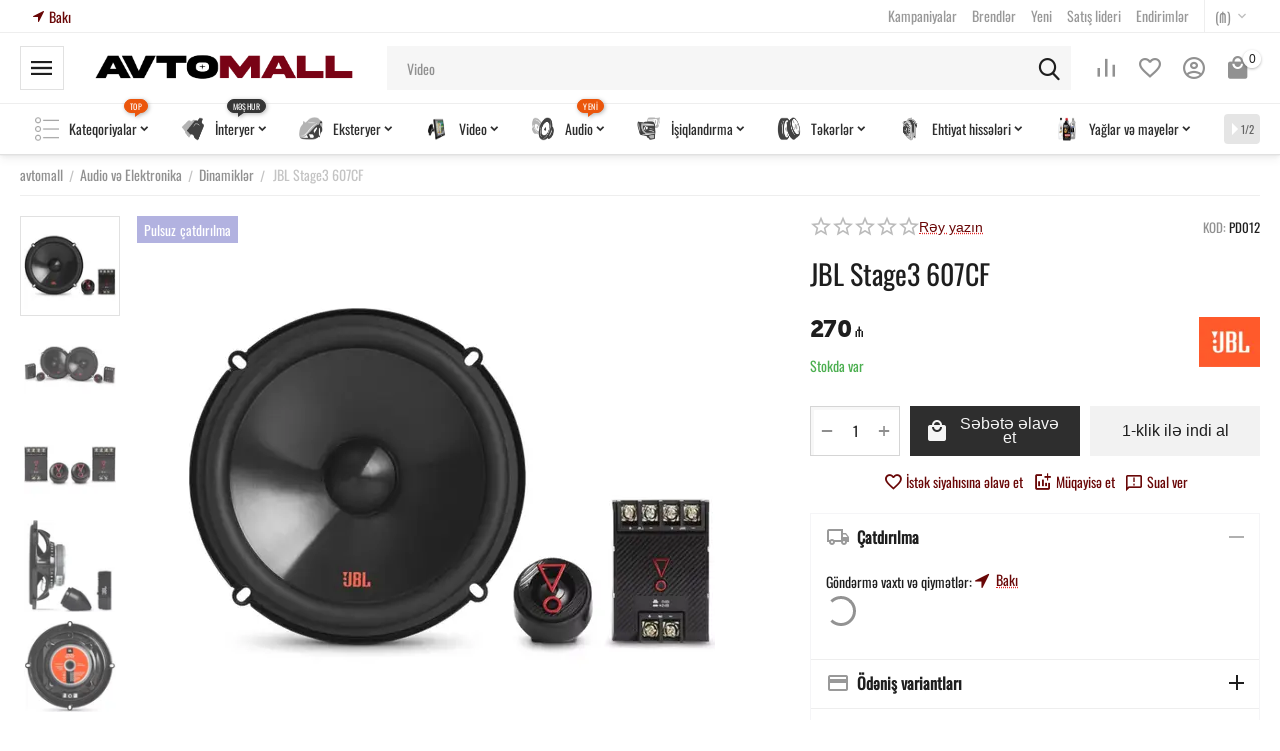

--- FILE ---
content_type: text/html; charset=utf-8
request_url: https://avtomall.az/jbl-stage3-607cf/
body_size: 32192
content:
<!DOCTYPE html>
<html oncontextmenu="return false"

class=" sticky-top-panel "    lang="az"
    dir="ltr"
    class=" "
>
<head>
<title>Audio və Elektronika :: Dinamiklər :: JBL Stage3 607CF</title>
<base href="https://avtomall.az/" />
<meta http-equiv="Content-Type" content="text/html; charset=utf-8" data-ca-mode="" />
<meta name="viewport" content="initial-scale=1.0, width=device-width" />
<meta name="description" content="JBL STAGE3 607CF uyğun qiyməti və kreditlə satışı.Münasib qiymətləri və şərtlər ilə Azərbaycan daxili çatdırılma (YENİ)" />

    <meta name="keywords" content="JBL STAGE3 607CF" />

<meta name="format-detection" content="telephone=no">

            <link rel="canonical" href="https://avtomall.az/jbl-stage3-607cf/" />
            


    <!-- Inline script moved to the bottom of the page -->
    <meta property="og:type" content="website" />
<meta property="og:locale" content="az" />
<meta property="og:title" content="Audio və Elektronika :: Dinamiklər :: JBL Stage3 607CF" />
<meta property="og:description" content="JBL STAGE3 607CF uyğun qiyməti və kreditlə satışı.Münasib qiymətləri və şərtlər ilə Azərbaycan daxili çatdırılma (YENİ)" />
<meta property="og:url" content="https://avtomall.az/jbl-stage3-607cf/" />
    <meta property="og:image" content="https://avtomall.az/images/detailed/9/JBL-Stage3-607CF-2_png.webp" />

<script async src="https://pagead2.googlesyndication.com/pagead/js/adsbygoogle.js?client=ca-pub-3432496233360674"
     crossorigin="anonymous"></script>
<script src="//code.jivo.ru/widget/0Fsy7WsgEG" async></script>
<!-- Google tag (gtag.js) -->
<script async src="https://www.googletagmanager.com/gtag/js?id=AW-605361279"></script>
<script>
  window.dataLayer = window.dataLayer || [];
  function gtag(){dataLayer.push(arguments);}
  gtag('js', new Date());

  gtag('config', 'AW-605361279');
</script>
<!-- Event snippet for Покупка conversion page -->
<script>
  gtag('event', 'conversion', {
      'send_to': 'AW-605361279/s9hKCNO87bkaEP-o1KAC',
      'transaction_id': ''
  });
</script>


    <link href="https://avtomall.az/images/logos/8/star-01.png" rel="shortcut icon" type="image/png" />

<link rel="preload" crossorigin="anonymous" as="" href="" />
<link type="text/css" rel="stylesheet" href="https://avtomall.az/var/cache/misc/assets/design/themes/abt__unitheme2/css/standalone.fea9edffbbff223cecc6ec2a0c23b81f1764450628.css?1764450628" />



<!-- Inline script moved to the bottom of the page -->
<!-- Inline script moved to the bottom of the page -->

<!-- Inline script moved to the bottom of the page -->
</head>

<body>
            
        <div class="ty-tygh  " data-ca-element="mainContainer" id="tygh_container">

        <div id="ajax_overlay" class="ty-ajax-overlay"></div>
<div id="ajax_loading_box" class="ty-ajax-loading-box"></div>
        <div class="cm-notification-container notification-container">
</div>
        <div class="ty-helper-container "
                    id="tygh_main_container">
                                             
<div class="tygh-top-panel clearfix">
                <div class="container-fluid  top-grid">
                                                
                <div class="container-fluid-row">
<div class="row-fluid ">        <div class="span3  " >
                    <div class=" ty-float-left">
                        <div class="ty-geo-maps__geolocation"
         data-ca-geo-map-location-is-location-detected="false"
         data-ca-geo-map-location-element="location_block"
         id="geo_maps_location_block_645"
    >
        <span class="hidden">Şəhər: </span>
        
        
    
    
    <a id="opener_geo_maps_location_dialog_645"
        class="cm-dialog-opener cm-dialog-auto-size ty-geo-maps__geolocation__opener"
        href="https://avtomall.az/index.php?dispatch=geo_maps.customer_geolocation"         data-ca-target-id="content_geo_maps_location_dialog_645"
                data-ca-dialog-title="Alıcının yeri"        
        rel="nofollow"
    >
        <span 
        class="ty-icon ty-icon-location-arrow"
                                    ></span>        <bdi class="ty-geo-maps__geolocation__opener-text">            <span data-ca-geo-map-location-element="location" class="ty-geo-maps__geolocation__location">Bakı</span>
        </bdi>
            </a>


    <!--geo_maps_location_block_645--></div>

                    </div>
            </div>

                                            
                
        <div class="span13 top-links-grid " >
                    <div class="top-currencies ty-float-right">
                <div id="currencies_2" class="ut2-currencies clearfix">
                                            <div class="ty-select-wrapper"><a class="ty-select-block__a cm-combination " data-ca-toggle="dropdown" id="sw_select_AZN_wrap_currency_695d95c5cf297">
                <span class="ty-select-block__a-item "> (₼)</span>
        <span 
        class="ty-icon ty-icon-down-micro ty-select-block__arrow"
                                    ></span>
    </a>

    <div id="select_AZN_wrap_currency_695d95c5cf297" class="ty-select-block cm-popup-box hidden">
        <ul class="cm-select-list ty-select-block__list ty-flags">
                            <li class="ty-select-block__list-item">
                    <a rel="nofollow" href="https://avtomall.az/jbl-stage3-607cf/?currency=AZN" class="ty-select-block__list-a is-active  "  data-ca-name="AZN"
                                                  data-ca-list-item-symbol="₼"
                                           >
                                         (₼)                    </a>
                </li>
                            <li class="ty-select-block__list-item">
                    <a rel="nofollow" href="https://avtomall.az/jbl-stage3-607cf/?currency=USD" class="ty-select-block__list-a   "  data-ca-name="USD"
                                                  data-ca-list-item-symbol="$"
                                           >
                                         ($)                    </a>
                </li>
                            <li class="ty-select-block__list-item">
                    <a rel="nofollow" href="https://avtomall.az/jbl-stage3-607cf/?currency=RUB" class="ty-select-block__list-a   "  data-ca-name="RUB"
                                                  data-ca-list-item-symbol="₽"
                                           >
                                         (₽)                    </a>
                </li>
                            <li class="ty-select-block__list-item">
                    <a rel="nofollow" href="https://avtomall.az/jbl-stage3-607cf/?currency=EUR" class="ty-select-block__list-a   "  data-ca-name="EUR"
                                                  data-ca-list-item-symbol="€"
                                           >
                                         (€)                    </a>
                </li>
                    </ul>
    </div>
</div>
    
<!--currencies_2--></div>

                    </div><div class="top-quick-links hidden-phone ty-float-right">
                    

        <div class="ty-text-links-wrapper">
        <span id="sw_text_links_651" class="ty-text-links-btn cm-combination visible-phone">
            <span 
        class="ty-icon ty-icon-short-list"
                                    ></span>
            <span 
        class="ty-icon ty-icon-down-micro ty-text-links-btn__arrow"
                                    ></span>
        </span>
    
        <ul id="text_links_651" class="ty-text-links  cm-popup-box ty-text-links_show_inline"><li class="ty-text-links__item ty-level-0  ty-text-links__item--inline"><a class="ty-text-links__a ty-text-links__a--level-0  ty-text-links__a--inline" href="https://avtomall.az/promotions-list/">Kampaniyalar</a></li><li class="ty-text-links__item ty-level-0  ty-text-links__item--inline ty-menu-item__brands"><a class="ty-text-links__a ty-text-links__a--level-0  ty-text-links__a--inline" href="https://avtomall.az/index.php?dispatch=product_features.view_all">Brendlər</a></li><li class="ty-text-links__item ty-level-0  ty-text-links__item--inline ty-menu-item__newest"><a class="ty-text-links__a ty-text-links__a--level-0  ty-text-links__a--inline" href="https://avtomall.az/index.php?dispatch=products.newest">Yeni</a></li><li class="ty-text-links__item ty-level-0  ty-text-links__item--inline ty-menu-item__hits"><a class="ty-text-links__a ty-text-links__a--level-0  ty-text-links__a--inline" href="https://avtomall.az/index.php?dispatch=products.bestsellers">Satış lideri</a></li><li class="ty-text-links__item ty-level-0  ty-text-links__item--inline ty-menu-item__sale"><a class="ty-text-links__a ty-text-links__a--level-0  ty-text-links__a--inline" href="https://avtomall.az/index.php?dispatch=products.on_sale">Endirimlər</a></li></ul>

        </div>
    
                    </div>
            </div>
</div>
    </div>    
        </div>
    

</div>

<div class="tygh-header clearfix">
                <div class="container-fluid  header-grid light-header v2">
                                                
                <div class="container-fluid-row">
<div class="row-fluid ">        <div class="span16 top-menu-grid " >
                    <div class="row-fluid ">        <div class="span4 top-logo " >
                    <div id="sw_dropdown_67" class="ut2-sp-n cm-combination cm-abt--ut2-toggle-scroll  cm-external-triggered"><i class="ut2-icon-outline-menu"></i></div><div id="dropdown_67" class="ut2-sw-b hidden cm-external-click" data-ca-external-click-id="sw_dropdown_67"></div><div class="ut2-sw-w" style="display: none;"><div class="ut2-scroll"><div class="ut2-sw"><div class="ut2-sp-f cm-combination cm-abt--ut2-toggle-scroll" id="off_dropdown_67" style="display:none;"><i class="ut2-icon-baseline-close"></i></div><div class="ut2-rb"><div class="ty-logo-container">
    
            <a href="https://avtomall.az/" title="">
        
    
<img class="ty-pict  ty-logo-container__image   cm-image" width="842" height="117" alt="" title="" id="det_img_1108115048" src="https://avtomall.az/images/logos/8/avtomall_black_red-01.png" />

    
            </a>
    </div></div><div class="ut2-rb account-info"><div class="ut2-account-info">
        
            <div class="ut2-account-info__avatar"><i class="ut2-icon-outline-account-circle"></i></div>
        <p><a href="https://avtomall.az/auth-loginform/?return_url=index.php%3Fsl%3Daz%26dispatch%3Dproducts.view%26product_id%3D242" data-ca-target-id="login_block0" data-ca-dialog-title="Daxil ol" class="underlined cm-dialog-opener cm-dialog-auto-size" rel="nofollow">Daxil ol</a>&nbsp;&nbsp;|&nbsp;&nbsp;<a href="https://avtomall.az/profiles-add-az/" class="underlined" rel="nofollow">Qeydiyyatdan keçin</a><br/><span>Daha çox fürsət əldə etmək üçün daxil olun</span></p>
    <!--account_info_0--></div></div><nav class="ut2-fm "><div class="ut2-fmbtm hidden">Geri</div><div class="ut2-fmw"><div class="ut2-lfl ty-menu-item__products">
    
<img class="ty-pict  ut2-lfl-icon   cm-image" alt="" title="" width="64" height="64" src="https://avtomall.az/images/abt__ut2/menu-with-icon/8/210-abt__ut2_mwi__icon_xxbn-1k.png" />

<p><a href="javascript:void(0)"><span>Kateqoriyalar</span><span class="m-label" style="color:#ffffff;background-color:#eb560c;border: 1px solid #eb560c;">Top</span><br><em>Mağaza mövcud olan bütün kateqoriyalar</em></a></p><i></i><div class="ut2-slw"><div class="ut2-lsl ut2-lsl__more"><p><a href="https://avtomall.az/daxili-aksesuarlar/">Daxili aksesuarlar</a></p><div class="ut2-tlw"><span class="ut2-lsl__more-link" onClick="$(this).parent().find('a').removeClass('hidden');$(this).addClass('hidden');"><span>Daha çox</span></span><a href="https://avtomall.az/logs/" class="">Günlüklər</a><a href="https://avtomall.az/ayaqaltilar-az/" class="">Ayaqaltılar</a><a href="https://avtomall.az/sit-ustu-cexol/" class="">Şit üstü çexol</a><a href="https://avtomall.az/baqaj-cantasi-az/" class="">Baqaj çantası</a><a href="https://avtomall.az/qol-dayaqlari/" class="">Qol dayaqları</a><a href="https://avtomall.az/pedal-uzlukler/" class=" hidden">Pedal üzlükləri</a><a href="https://avtomall.az/oturucu-aksesuari/" class=" hidden">Ötürücü aksesuarı</a><a href="https://avtomall.az/acar-ortukleri/" class=" hidden">Açar aksesuarları</a><a href="https://avtomall.az/oturacaq-ortukleri/" class=" hidden">Oturacaq örtükləri</a><a href="https://avtomall.az/telefon-tutacaqlari/" class=" hidden">Telefon Tutacaqları</a><a href="https://avtomall.az/sukanlar/" class=" hidden">Sükanlar aksesuarlar</a></div></div><div class="ut2-lsl ut2-lsl__more"><p><a href="https://avtomall.az/eksteryer-aksesuarlari/">Eksteryer aksesuarları</a></p><div class="ut2-tlw"><span class="ut2-lsl__more-link" onClick="$(this).parent().find('a').removeClass('hidden');$(this).addClass('hidden');"><span>Daha çox</span></span><a href="https://avtomall.az/suseler/" class="">Şüşələr</a><a href="https://avtomall.az/cadirlar/" class="">Çadırlar</a><a href="https://avtomall.az/spoyler/" class="">Spoylerlər</a><a href="https://avtomall.az/kuleklik/" class="">Küləkliklər</a><a href="https://avtomall.az/emblem/" class="">Emblemlər</a><a href="https://avtomall.az/silecek-bicaqlari/" class=" hidden">Şüşəsilənlər</a><a href="https://avtomall.az/barmaqlilar/" class=" hidden">Barmaqlıqlar</a><a href="https://avtomall.az/yan-ayaqaltilar/" class=" hidden">Yan ayaqaltılar</a><a href="https://avtomall.az/bədən-dəstləri/" class=" hidden">Bədən Dəstləri</a><a href="https://avtomall.az/guzgu-aksesuarlari/" class=" hidden">Güzgü aksesuarları</a></div></div><div class="ut2-lsl"><p><a href="https://avtomall.az/avtomobil-levazimatlari/">Avtomobil ləvazimatları</a></p><div class="ut2-tlw"><a href="https://avtomall.az/tozsoranlar/" class="">Tozsoranlar</a><a href="https://avtomall.az/soyuducular/" class="">Soyuducular</a><a href="https://avtomall.az/acar-destleri/" class="">Açar dəstləri</a><a href="https://avtomall.az/hava-nasosu/" class="">Hava nasosu</a></div></div><div class="ut2-lsl"><p><a href="https://avtomall.az/ishiqlandirma/">İşiqlandırma</a></p><div class="ut2-tlw"><a href="https://avtomall.az/faralar/" class="">Faralar</a><a href="https://avtomall.az/stoplar/" class="">Stoplar</a><a href="https://avtomall.az/led-ishiqlar/" class="">Led işiqlar</a><a href="https://avtomall.az/duman-faralari/" class="">Duman faraları</a><a href="https://avtomall.az/ishiqlandirma-aksesuarlari/" class="">İşıqlandırma aksesuarları</a></div></div><div class="ut2-lsl"><p><a href="https://avtomall.az/video/">Video Elektronika</a></p><div class="ut2-tlw"><a href="https://avtomall.az/kameralar/" class="">Kameralar</a><a href="https://avtomall.az/video-kabelleri/" class="">Video Kabelləri</a><a href="https://avtomall.az/video-qeydiyyat/" class="">Video qeydiyyatçı</a><a href="https://avtomall.az/android-monitor-az/" class="">Android monitorlar</a></div></div><div class="ut2-lsl ut2-lsl__more"><p><a href="https://avtomall.az/audio-elektronika/">Audio və Elektronika</a></p><div class="ut2-tlw"><span class="ut2-lsl__more-link" onClick="$(this).parent().find('a').removeClass('hidden');$(this).addClass('hidden');"><span>Daha çox</span></span><a href="https://avtomall.az/dinamik/" class="">Dinamiklər</a><a href="https://avtomall.az/sabvufer/" class="">Sabvuferlər</a><a href="https://avtomall.az/audio-kabel/" class="">Audio Kabel</a><a href="https://avtomall.az/maqnitola/" class="">Maqnitolalar</a><a href="https://avtomall.az/monobloklar/" class="">Monobloklar</a><a href="https://avtomall.az/ses-guclendirici/" class=" hidden">Səs gücləndirici</a></div></div><div class="ut2-lsl"><p><a href="https://avtomall.az/teker-disk/">Təkərlər və Disklər</a></p><div class="ut2-tlw"><a href="https://avtomall.az/avtomobil-tekerleri/" class="">Təkərlər</a><a href="https://avtomall.az/teker-ucun-aksesuar/" class="">Təkər üçün aksesuar</a></div></div><div class="ut2-lsl"><p><a href="https://avtomall.az/qulluq-vasiteleri/">Qulluq vasitələri</a></p><div class="ut2-tlw"><a href="https://avtomall.az/avtoyuyucular/" class="">Avtoyuyucular</a><a href="https://avtomall.az/deriler-ve-desmallar/" class="">Dərilər və dəsmallar</a><a href="https://avtomall.az/etir-hava-temizleyici/" class="">Ətir və hava təmizləyiciləri</a><a href="https://avtomall.az/temizleyici/" class="">Qulluq və təmizlik vasitələri</a></div></div><div class="ut2-lsl ut2-lsl__more"><p><a href="https://avtomall.az/elektrik-ve-elektronika/">Elektrik və elektronika</a></p><div class="ut2-tlw"><span class="ut2-lsl__more-link" onClick="$(this).parent().find('a').removeClass('hidden');$(this).addClass('hidden');"><span>Daha çox</span></span><a href="https://avtomall.az/siqnallar/" class="">Siqnallar</a><a href="https://avtomall.az/antenalar/" class="">Antenalar</a><a href="https://avtomall.az/bluetooth/" class="">Bluetooth</a><a href="https://avtomall.az/powerbank/" class="">Powerbank</a><a href="https://avtomall.az/siqnalizasiya/" class="">Siqnalizasiya</a><a href="https://avtomall.az/batareyalar/" class=" hidden">Şarj cihazları</a><a href="https://avtomall.az/parkinq-sensorlari/" class=" hidden">Parkinq Sensorları</a></div></div><div class="ut2-lsl ut2-lsl__more"><p><a href="https://avtomall.az/ehtiyat-hisseleri/">Ehtiyat hissələri</a></p><div class="ut2-tlw"><span class="ut2-lsl__more-link" onClick="$(this).parent().find('a').removeClass('hidden');$(this).addClass('hidden');"><span>Daha çox</span></span><a href="https://avtomall.az/xodovoy/" class="">Xodovoy</a><a href="https://avtomall.az/hava-sistemi/" class="">Hava sistemi</a><a href="https://avtomall.az/eylec-sistemi/" class="">Əyləc sistemi</a><a href="https://avtomall.az/sukan-sistemi/" class="">Sükan sistemi</a><a href="https://avtomall.az/asqi-sistemleri/" class="">Asqı sistemləri</a><a href="https://avtomall.az/yanacaq-sistemi/" class=" hidden">Yanacaq sistemi</a><a href="https://avtomall.az/suretler-qutusu/" class=" hidden">Sürətlər qutusu</a><a href="https://avtomall.az/elektrik-hisseleri/" class=" hidden">Elektrik hissələri</a><a href="https://avtomall.az/soyutma-sistemi/" class=" hidden">Soyutma sistemi</a><a href="https://avtomall.az/susesilen-silgecleri-ve-yuyucular/" class=" hidden">Şüşəsilən hissələri</a><a href="https://avtomall.az/muherrik-hisseleri/" class=" hidden">Mühərrik hissələri</a><a href="https://avtomall.az/starter-ve-akkumlyatorlar/" class=" hidden">Starter və Dinamo</a><a href="https://avtomall.az/alisdirma-hisseleri/" class=" hidden">Alışdırma hissələri</a><a href="https://avtomall.az/sesbogucu-sistemi/" class=" hidden">Səsboğucu sistemi</a><a href="https://avtomall.az/bolt-qayka-ve-berkidiciler/" class=" hidden">Bolt-qayka və bərkidicilər</a><a href="https://avtomall.az/diaqnostika-avadanliqlari/" class=" hidden">Diaqnostika avadanlıqları</a><a href="https://avtomall.az/akkumulyator/" class=" hidden">Bateriya və Akkumulyator</a><a href="https://avtomall.az/kondisioner-ve-isitme-sistemi/" class=" hidden">Kondisioner və isitmə sistemi</a></div></div><div class="ut2-lsl ut2-lsl__more ut2-lsl__show_more"></div></div></div><div class="ut2-lfl ty-menu-item__electronics">
    
<img class="ty-pict  ut2-lfl-icon   cm-image" alt="" title="" width="397" height="259" src="https://avtomall.az/images/abt__ut2/menu-with-icon/8/interyer_1.png" />

<p><a href="https://avtomall.az/daxili-aksesuarlar/"><span>İnteryer</span><span class="m-label" style="color:#ffffff;background-color:#363636;border: 1px solid #363636;">Məşhur</span><br><em>Çexol,ayaqaltı,salon aksesuarları</em></a></p><i></i><div class="ut2-slw ut2-slw__right-panel"><div class="ut2-lsl"><p><a href="https://avtomall.az/%C3%A7exollar/"><span class="img">
    
<img class="ty-pict  ut2-lfl-icon   cm-image" alt="" title="" width="184" height="120" src="https://avtomall.az/images/abt__ut2/menu-with-icon/19/seat-covers_ic.webp" />

</span>Oturacaq<span class="m-label" style="color:#d51e1e;background-color:#ffffff;border: 1px solid #d51e1e">Xit</span></a></p></div><div class="ut2-lsl"><p><a href="https://avtomall.az/ayaqaltlar/"><span class="img">
    
<img class="ty-pict  ut2-lfl-icon   cm-image" alt="" title="" width="184" height="120" src="https://avtomall.az/images/abt__ut2/menu-with-icon/16/logo-floor-mats_ic_5.jpg" />

</span>Ayaqaltılar</a></p></div><div class="ut2-lsl"><p><a href="https://avtomall.az/s%C3%BCkan-%C3%A7arxlar%C4%B1/"><span class="img">
    
<img class="ty-pict  ut2-lfl-icon   cm-image" alt="" title="" width="184" height="120" src="https://avtomall.az/images/abt__ut2/menu-with-icon/8/steering-wheels_ic_5.jpg" />

</span>Sükan və Aksesuarlar</a></p></div><div class="ut2-lsl"><p><a href="https://avtomall.az/index.php?dispatch=categories.view&amp;category_id=177"><span class="img">
    
<img class="ty-pict  ut2-lfl-icon   cm-image" alt="" title="" width="184" height="120" src="https://avtomall.az/images/abt__ut2/menu-with-icon/8/shift-knobs_ic_5.jpg" />

</span>Sürət başlığı</a></p></div><div class="ut2-lsl"><p><a href="https://avtomall.az/pedallar/"><span class="img">
    
<img class="ty-pict  ut2-lfl-icon   cm-image" alt="" title="" width="184" height="120" src="https://avtomall.az/images/abt__ut2/menu-with-icon/15/automotive-pedals_ic.jpg" />

</span>Pedallar</a></p></div><div class="ut2-lsl"><p><a href="https://avtomall.az/g%C3%BCnl%C3%BCkl%C9%99r/"><span class="img">
    
<img class="ty-pict  ut2-lfl-icon   cm-image" alt="" title="" width="184" height="120" src="https://avtomall.az/images/abt__ut2/menu-with-icon/8/sun-shades_ic_5.jpg" />

</span>Günlüklər</a></p></div></div></div><div class="ut2-lfl ty-menu-item__apparel">
    
<img class="ty-pict  ut2-lfl-icon   cm-image" alt="" title="" width="400" height="243" src="https://avtomall.az/images/abt__ut2/menu-with-icon/8/ekteryer__1_.png" />

<p><a href="javascript:void(0)"><span>Eksteryer</span><br><em>Siləcəklər,Küləkliklər,Logolar,Çadırlar</em></a></p><i></i><div class="ut2-slw ut2-slw__right-panel"><div class="ut2-lsl"><p><a href="https://avtomall.az/faralar/"><span class="img">
    
<img class="ty-pict  ut2-lfl-icon   cm-image" alt="" title="" width="184" height="120" src="https://avtomall.az/images/abt__ut2/menu-with-icon/11/headlights_ic_5.jpg" />

</span>Faralar</a></p></div><div class="ut2-lsl"><p><a href="https://avtomall.az/stoplar/"><span class="img">
    
<img class="ty-pict  ut2-lfl-icon   cm-image" alt="" title="" width="184" height="120" src="https://avtomall.az/images/abt__ut2/menu-with-icon/15/tail-lights_ic.jpg" />

</span>Arxa işıqlar</a></p></div><div class="ut2-lsl"><p><a href="javascript:void(0)"><span class="img">
    
<img class="ty-pict  ut2-lfl-icon   cm-image" alt="" title="" width="184" height="120" src="https://avtomall.az/images/abt__ut2/menu-with-icon/15/bumpers_ic.jpg" />

</span>Ban aksesuarları</a></p></div><div class="ut2-lsl"><p><a href="https://avtomall.az/barmaql%C4%B1qlar/"><span class="img">
    
<img class="ty-pict  ut2-lfl-icon   cm-image" alt="" title="" width="184" height="120" src="https://avtomall.az/images/abt__ut2/menu-with-icon/15/replacement-grilles_ic.jpg" />

</span>Barmaqlıq</a></p></div><div class="ut2-lsl"><p><a href="https://avtomall.az/guzgu-aksesuarlari/"><span class="img">
    
<img class="ty-pict  ut2-lfl-icon   cm-image" alt="" title="" width="184" height="120" src="https://avtomall.az/images/abt__ut2/menu-with-icon/15/side-mirrors_ic.jpg" />

</span>Güzgülər</a></p></div><div class="ut2-lsl"><p><a href="https://avtomall.az/suseler/"><span class="img">
    
<img class="ty-pict  ut2-lfl-icon   cm-image" alt="" title="" width="184" height="120" src="https://avtomall.az/images/abt__ut2/menu-with-icon/15/auto-glass_ic.jpg" />

</span>Şüşələr</a></p></div><div class="ut2-lsl"><p><a href="https://avtomall.az/yan-ayaqaltilar/"><span class="img">        
    
                <img class="ty-pict  ut2-lfl-icon   cm-image" alt="" title="" srcset="https://avtomall.az/images/abt__ut2/menu-with-icon/11/running-boards_ic.jpg 2x" width="92" height="60" src="https://avtomall.az/images/thumbnails/92/60/abt__ut2/menu-with-icon/11/running-boards_ic.jpg.webp" />

</span>Yan ayaqaltılar</a></p></div><div class="ut2-lsl"><p><a href="https://avtomall.az/spoyler/"><span class="img">
    
<img class="ty-pict  ut2-lfl-icon   cm-image" alt="" title="" width="184" height="120" src="https://avtomall.az/images/abt__ut2/menu-with-icon/11/custom-style-spoilers_ic_5.jpg" />

</span>Spoylerlər</a></p></div><div class="ut2-lsl"><p><a href="https://avtomall.az/kuleklik/"><span class="img">
    
<img class="ty-pict  ut2-lfl-icon   cm-image" alt="" title="" width="184" height="120" src="https://avtomall.az/images/abt__ut2/menu-with-icon/11/kuleklik.jpg" />

</span>Küləklik</a></p></div><div class="ut2-lsl"><p><a href="https://avtomall.az/silecek-b%C4%B1%C3%A7aqlar%C4%B1/"><span class="img">
    
<img class="ty-pict  ut2-lfl-icon   cm-image" alt="" title="" width="184" height="120" src="https://avtomall.az/images/abt__ut2/menu-with-icon/11/wiper-blades_ic_5.jpg" />

</span>Şüşə fırçaları</a></p></div><div class="ut2-lsl ut2-lsl__show_more"></div></div></div><div class="ut2-lfl ">
    
<img class="ty-pict  ut2-lfl-icon   cm-image" alt="" title="" width="184" height="120" src="https://avtomall.az/images/abt__ut2/menu-with-icon/16/gps-car-mounts_ic_555.png" />

<p><a href="https://avtomall.az/video/"><span>Video</span></a></p><i></i><div class="ut2-slw"><div class="ut2-lsl"><p><a href="https://avtomall.az/android-monitor-az/"><span class="img">
    
<img class="ty-pict  ut2-lfl-icon   cm-image" alt="" title="" width="184" height="120" src="https://avtomall.az/images/abt__ut2/menu-with-icon/15/multimedia-monitors_ic_5.jpg" />

</span>Monitorlar</a></p></div><div class="ut2-lsl"><p><a href="https://avtomall.az/kameralar/"><span class="img">
    
<img class="ty-pict  ut2-lfl-icon   cm-image" alt="" title="" width="184" height="120" src="https://avtomall.az/images/abt__ut2/menu-with-icon/15/camera.jpg" />

</span>Kameralar</a></p></div><div class="ut2-lsl"><p><a href="https://avtomall.az/video-qeydiyyat/"><span class="img">
    
<img class="ty-pict  ut2-lfl-icon   cm-image" alt="" title="" width="184" height="120" src="https://avtomall.az/images/abt__ut2/menu-with-icon/15/reqistrator.jpg" />

</span>Video qeydiyyatçı</a></p></div><div class="ut2-lsl"><p><a href="javascript:void(0)"><span class="img">
    
<img class="ty-pict  ut2-lfl-icon   cm-image" alt="" title="" width="184" height="120" src="https://avtomall.az/images/abt__ut2/menu-with-icon/15/gps-car-mounts_ic_5.jpg" />

</span>GPS naviqatorları</a></p></div><div class="ut2-lsl"><p><a href="javascript:void(0)"><span class="img">
    
<img class="ty-pict  ut2-lfl-icon   cm-image" alt="" title="" width="184" height="120" src="https://avtomall.az/images/abt__ut2/menu-with-icon/17/radar-detectors_ic.jpg" />

</span>Parktronik</a></p></div><div class="ut2-lsl"><p><a href="javascript:void(0)"><span class="img">
    
<img class="ty-pict  ut2-lfl-icon   cm-image" alt="" title="" width="184" height="120" src="https://avtomall.az/images/abt__ut2/menu-with-icon/15/installation-parts_ic.jpg" />

</span>Quraşdırma hissələri</a></p></div></div></div><div class="ut2-lfl ty-menu-item__media">
    
<img class="ty-pict  ut2-lfl-icon   cm-image" alt="" title="" width="341" height="257" src="https://avtomall.az/images/abt__ut2/menu-with-icon/8/audio__1_.png" />

<p><a href="https://avtomall.az/audio-elektronika/"><span>Audio</span><span class="m-label" style="color:#ffffff;background-color:#eb560c;border: 1px solid #eb560c;">Yeni</span><br><em>Video,Dinamikler,Səsgücləndiricilər</em></a></p><i></i><div class="ut2-slw"><div class="ut2-lsl"><p><a href="javascript:void(0)"><span class="img">
    
<img class="ty-pict  ut2-lfl-icon   cm-image" alt="" title="" width="184" height="120" src="https://avtomall.az/images/abt__ut2/menu-with-icon/15/audio_elektronika-audio_sistemler.jpg" />

</span>Audio sistemlər</a></p></div><div class="ut2-lsl"><p><a href="https://avtomall.az/maqnitola/"><span class="img">
    
<img class="ty-pict  ut2-lfl-icon   cm-image" alt="" title="" width="184" height="120" src="https://avtomall.az/images/abt__ut2/menu-with-icon/15/stereos_ic.jpg" />

</span>Maqnitola</a></p></div><div class="ut2-lsl"><p><a href="https://avtomall.az/dinamik/"><span class="img">
    
<img class="ty-pict  ut2-lfl-icon   cm-image" alt="" title="" width="184" height="120" src="https://avtomall.az/images/abt__ut2/menu-with-icon/15/speakers_ic.jpg" />

</span>Dinamiklər</a></p></div><div class="ut2-lsl"><p><a href="https://avtomall.az/sabvuferl%C9%99r/"><span class="img">
    
<img class="ty-pict  ut2-lfl-icon   cm-image" alt="" title="" width="184" height="120" src="https://avtomall.az/images/abt__ut2/menu-with-icon/15/audio_elektronika-sabvuuferler.jpg" />

</span>Sabvuferlər</a></p></div><div class="ut2-lsl"><p><a href="https://avtomall.az/s%C9%99s-g%C3%BCcl%C9%99ndirici/"><span class="img">
    
<img class="ty-pict  ut2-lfl-icon   cm-image" alt="" title="" width="184" height="120" src="https://avtomall.az/images/abt__ut2/menu-with-icon/15/equalizers-processors_ic.jpg" />

</span>Gücləndiricilər</a></p></div><div class="ut2-lsl"><p><a href="javascript:void(0)"><span class="img">
    
<img class="ty-pict  ut2-lfl-icon   cm-image" alt="" title="" width="184" height="124" src="https://avtomall.az/images/abt__ut2/menu-with-icon/16/modu.png" />

</span>Modulyator</a></p></div><div class="ut2-lsl"><p><a href="https://avtomall.az/antenalar/"><span class="img">
    
<img class="ty-pict  ut2-lfl-icon   cm-image" alt="" title="" width="184" height="120" src="https://avtomall.az/images/abt__ut2/menu-with-icon/15/cb-radios-components_ic.jpg" />

</span>Radio və Antenlər</a></p></div><div class="ut2-lsl"><p><a href="https://avtomall.az/bluetooth/"><span class="img">
    
<img class="ty-pict  ut2-lfl-icon   cm-image" alt="" title="" width="184" height="120" src="https://avtomall.az/images/abt__ut2/menu-with-icon/15/bluetooth_ic.jpg" />

</span>Bluetooth</a></p></div><div class="ut2-lsl"><p><a href="https://avtomall.az/audio-kabel/"><span class="img">
    
<img class="ty-pict  ut2-lfl-icon   cm-image" alt="" title="" width="184" height="120" src="https://avtomall.az/images/abt__ut2/menu-with-icon/15/iphone_ic.jpg" />

</span>Telefon və Şarj cihazları</a></p></div><div class="ut2-lsl"><p><a href="javascript:void(0)"><span class="img">
    
<img class="ty-pict  ut2-lfl-icon   cm-image" alt="" title="" width="184" height="120" src="https://avtomall.az/images/abt__ut2/menu-with-icon/15/radar-detectors_ic.jpg" />

</span>Anti-radar detektorları</a></p></div><div class="ut2-lsl ut2-lsl__show_more"><div class="ty-menu__submenu-alt-link"><a class="ty-btn-text" href="https://avtomall.az/audio-elektronika/" title="">Daha çoxAudio <i class="text-arrow">&rarr;</i></a></div></div></div></div><div class="ut2-lfl ty-menu-item__office">
    
<img class="ty-pict  ut2-lfl-icon   cm-image" alt="" title="" width="395" height="290" src="https://avtomall.az/images/abt__ut2/menu-with-icon/8/light__1_.png" />

<p><a href="https://avtomall.az/ishiqlandirma/"><span>İşiqlandırma</span><br><em>Faralar,Led işıqlar,Aksesuarlar</em></a></p><i></i><div class="ut2-slw"><div class="ut2-lsl"><p><a href="https://avtomall.az/faralar/"><span class="img">
    
<img class="ty-pict  ut2-lfl-icon   cm-image" alt="" title="" width="184" height="120" src="https://avtomall.az/images/abt__ut2/menu-with-icon/15/headlights_ic.jpg" />

</span>Ön işıqlar</a></p></div><div class="ut2-lsl"><p><a href="https://avtomall.az/stoplar/"><span class="img">
    
<img class="ty-pict  ut2-lfl-icon   cm-image" alt="" title="" width="184" height="120" src="https://avtomall.az/images/abt__ut2/menu-with-icon/15/tail-lights_ic_jsow-op.jpg" />

</span>Arxa işıqlar</a></p></div><div class="ut2-lsl"><p><a href="javascript:void(0)"><span class="img">
    
<img class="ty-pict  ut2-lfl-icon   cm-image" alt="" title="" width="184" height="120" src="https://avtomall.az/images/abt__ut2/menu-with-icon/15/signal-lights_ic.jpg" />

</span>Dönmə işıqları</a></p></div><div class="ut2-lsl"><p><a href="javascript:void(0)"><span class="img">
    
<img class="ty-pict  ut2-lfl-icon   cm-image" alt="" title="" width="184" height="120" src="https://avtomall.az/images/abt__ut2/menu-with-icon/15/HQW9RsRp5dPGDaN84c4g.jpg" />

</span>Gündüz işıqları</a></p></div><div class="ut2-lsl"><p><a href="https://avtomall.az/duman-faralari/"><span class="img">
    
<img class="ty-pict  ut2-lfl-icon   cm-image" alt="" title="" width="184" height="120" src="https://avtomall.az/images/abt__ut2/menu-with-icon/15/fog-lights_ic_hkvc-no.jpg" />

</span>Duman işıqları<span class="m-label" style="color:#cc0000;background-color:#ffffff;border: 1px solid #cc0000">Yeni</span></a></p></div><div class="ut2-lsl"><p><a href="javascript:void(0)"><span class="img">
    
<img class="ty-pict  ut2-lfl-icon   cm-image" alt="" title="" width="184" height="120" src="https://avtomall.az/images/abt__ut2/menu-with-icon/15/off-road-lights_ic.jpg" />

</span>Yolsuzluq İşıqları</a></p></div><div class="ut2-lsl"><p><a href="https://avtomall.az/lampalar/"><span class="img">
    
<img class="ty-pict  ut2-lfl-icon   cm-image" alt="" title="" width="184" height="120" src="https://avtomall.az/images/abt__ut2/menu-with-icon/15/car-bulbs_ic.jpg" />

</span>Lampalar</a></p></div><div class="ut2-lsl"><p><a href="https://avtomall.az/led-ishiqlar/"><span class="img">
    
<img class="ty-pict  ut2-lfl-icon   cm-image" alt="" title="" width="181" height="117" src="https://avtomall.az/images/abt__ut2/menu-with-icon/15/images_led_s7b2-8s.jpg" />

</span>LED İşıqlar</a></p></div><div class="ut2-lsl"><p><a href="https://avtomall.az/ishiqlandirma-aksesuarlari/"><span class="img">
    
<img class="ty-pict  ut2-lfl-icon   cm-image" alt="" title="" width="184" height="120" src="https://avtomall.az/images/abt__ut2/menu-with-icon/15/le4epaV6TmtPpJSHF5mZ.jpg" />

</span>İşıqlandırma aksesuarları</a></p></div><div class="ut2-lsl"><p><a href="javascript:void(0)"><span class="img">
    
<img class="ty-pict  ut2-lfl-icon   cm-image" alt="" title="" width="184" height="120" src="https://avtomall.az/images/abt__ut2/menu-with-icon/15/eLX6z11UA8pz4QD43ZDB.jpg" />

</span>Nömrə işıqları</a></p></div><div class="ut2-lsl ut2-lsl__show_more"><div class="ty-menu__submenu-alt-link"><a class="ty-btn-text" href="https://avtomall.az/ishiqlandirma/" title="">Daha çoxİşiqlandırma <i class="text-arrow">&rarr;</i></a></div></div></div></div><div class="ut2-lfl ty-menu-item__electronics">
    
<img class="ty-pict  ut2-lfl-icon   cm-image" alt="" title="" width="387" height="265" src="https://avtomall.az/images/abt__ut2/menu-with-icon/8/Tress__1_.png" />

<p><a href="https://avtomall.az/teker-disk/"><span>Təkərlər</span><br><em>Zəncirlər, Qapaqlar, Boltlar, Aksesuarlar</em></a></p><i></i><div class="ut2-slw"><div class="ut2-lsl"><p><a href="https://avtomall.az/avtomobil-tekerleri/"><span class="img">
    
<img class="ty-pict  ut2-lfl-icon   cm-image" alt="" title="" width="184" height="120" src="https://avtomall.az/images/abt__ut2/menu-with-icon/17/tires_ic_5.jpg" />

</span>Təkərlər</a></p></div><div class="ut2-lsl"><p><a href="javascript:void(0)"><span class="img">
    
<img class="ty-pict  ut2-lfl-icon   cm-image" alt="" title="" width="184" height="120" src="https://avtomall.az/images/abt__ut2/menu-with-icon/17/wheels-and-rims_ic_5.jpg" />

</span>Disklər</a></p></div><div class="ut2-lsl"><p><a href="javascript:void(0)"><span class="img">
    
<img class="ty-pict  ut2-lfl-icon   cm-image" alt="" title="" width="184" height="120" src="https://avtomall.az/images/abt__ut2/menu-with-icon/17/wheels-tires-packages_ic.webp" />

</span>Disk-Təkər paketləri</a></p></div><div class="ut2-lsl"><p><a href="javascript:void(0)"><span class="img">
    
<img class="ty-pict  ut2-lfl-icon   cm-image" alt="" title="" width="184" height="120" src="https://avtomall.az/images/abt__ut2/menu-with-icon/17/wheel-covers_ic.webp" />

</span>Qapaqlar</a></p></div><div class="ut2-lsl"><p><a href="javascript:void(0)"><span class="img">
    
<img class="ty-pict  ut2-lfl-icon   cm-image" alt="" title="" width="184" height="120" src="https://avtomall.az/images/abt__ut2/menu-with-icon/17/tire-chains_ic.jpg" />

</span>Təkər zəncirləri</a></p></div><div class="ut2-lsl"><p><a href="javascript:void(0)"><span class="img">
    
<img class="ty-pict  ut2-lfl-icon   cm-image" alt="" title="" width="184" height="120" src="https://avtomall.az/images/abt__ut2/menu-with-icon/17/wheel-spacers_ic.webp" />

</span>Təkər aralayıcılar</a></p></div><div class="ut2-lsl"><p><a href="javascript:void(0)"><span class="img">
    
<img class="ty-pict  ut2-lfl-icon   cm-image" alt="" title="" width="184" height="120" src="https://avtomall.az/images/abt__ut2/menu-with-icon/17/caliper-covers_ic.webp" />

</span>Kaliper qapaqları</a></p></div><div class="ut2-lsl"><p><a href="javascript:void(0)"><span class="img">
    
<img class="ty-pict  ut2-lfl-icon   cm-image" alt="" title="" width="184" height="120" src="https://avtomall.az/images/abt__ut2/menu-with-icon/17/wheel-valves-and-caps_ic_5.webp" />

</span>Bolt və Kilid</a></p></div><div class="ut2-lsl"><p><a href="javascript:void(0)"><span class="img">
    
<img class="ty-pict  ut2-lfl-icon   cm-image" alt="" title="" width="184" height="120" src="https://avtomall.az/images/abt__ut2/menu-with-icon/17/wheel-tire-accessories_ic.webp" />

</span>Disk və Təkər aksesuarları</a></p></div><div class="ut2-lsl"><p><a href="javascript:void(0)"><span class="img">
    
<img class="ty-pict  ut2-lfl-icon   cm-image" alt="" title="" width="184" height="120" src="https://avtomall.az/images/abt__ut2/menu-with-icon/17/wheel-tire-service-tools_ic.webp" />

</span>Xidməti alətlər</a></p></div><div class="ut2-lsl ut2-lsl__show_more"><div class="ty-menu__submenu-alt-link"><a class="ty-btn-text" href="https://avtomall.az/teker-disk/" title="">Daha çoxTəkərlər <i class="text-arrow">&rarr;</i></a></div></div></div></div><div class="ut2-lfl ">
    
<img class="ty-pict  ut2-lfl-icon   cm-image" alt="" title="" width="72" height="45" src="https://avtomall.az/images/abt__ut2/menu-with-icon/18/auto-repair-parts.png" />

<p><a href="https://avtomall.az/ehtiyat-hisseleri/"><span>Ehtiyat hissələri</span></a></p><i></i><div class="ut2-slw"><div class="ut2-lsl"><p><a href="https://avtomall.az/asqi-sistemleri/"><span class="img">
    
<img class="ty-pict  ut2-lfl-icon   cm-image" alt="" title="" width="184" height="120" src="https://avtomall.az/images/abt__ut2/menu-with-icon/18/1.webp" />

</span>Asqı sistemləri</a></p></div><div class="ut2-lsl"><p><a href="https://avtomall.az/eylec-sistemi/"><span class="img">
    
<img class="ty-pict  ut2-lfl-icon   cm-image" alt="" title="" width="184" height="120" src="https://avtomall.az/images/abt__ut2/menu-with-icon/18/3.png" />

</span>Əyləc sistemi</a></p></div><div class="ut2-lsl"><p><a href="https://avtomall.az/sesbogucu-sistemi/"><span class="img">
    
<img class="ty-pict  ut2-lfl-icon   cm-image" alt="" title="" width="184" height="120" src="https://avtomall.az/images/abt__ut2/menu-with-icon/18/4.webp" />

</span>Səsboğucu sistemi</a></p></div><div class="ut2-lsl"><p><a href="https://avtomall.az/muherrik-hisseleri/"><span class="img">
    
<img class="ty-pict  ut2-lfl-icon   cm-image" alt="" title="" width="184" height="120" src="https://avtomall.az/images/abt__ut2/menu-with-icon/18/5.webp" />

</span>Mühərrik hissələri</a></p></div><div class="ut2-lsl"><p><a href="https://avtomall.az/suretler-qutusu/"><span class="img">
    
<img class="ty-pict  ut2-lfl-icon   cm-image" alt="" title="" width="184" height="120" src="https://avtomall.az/images/abt__ut2/menu-with-icon/18/2.jpg" />

</span>Sürətlər qutusu</a></p></div><div class="ut2-lsl"><p><a href="https://avtomall.az/hava-sistemi/"><span class="img">
    
<img class="ty-pict  ut2-lfl-icon   cm-image" alt="" title="" width="184" height="120" src="https://avtomall.az/images/abt__ut2/menu-with-icon/18/6.webp" />

</span>Hava qəbulu</a></p></div><div class="ut2-lsl"><p><a href="https://avtomall.az/sukan-sistemi/"><span class="img">
    
<img class="ty-pict  ut2-lfl-icon   cm-image" alt="" title="" width="184" height="120" src="https://avtomall.az/images/abt__ut2/menu-with-icon/18/7.jpg" />

</span>Sükan sistemi</a></p></div><div class="ut2-lsl"><p><a href="https://avtomall.az/soyutma-sistemi/"><span class="img">
    
<img class="ty-pict  ut2-lfl-icon   cm-image" alt="" title="" width="184" height="120" src="https://avtomall.az/images/abt__ut2/menu-with-icon/18/8.webp" />

</span>Soyutma sistemi</a></p></div><div class="ut2-lsl"><p><a href="https://avtomall.az/yanacaq-sistemi/"><span class="img">
    
<img class="ty-pict  ut2-lfl-icon   cm-image" alt="" title="" width="190" height="140" src="https://avtomall.az/images/abt__ut2/menu-with-icon/18/9.webp" />

</span>Yanacaq sistemi</a></p></div><div class="ut2-lsl"><p><a href="https://avtomall.az/alisdirma-hisseleri/"><span class="img">
    
<img class="ty-pict  ut2-lfl-icon   cm-image" alt="" title="" width="184" height="120" src="https://avtomall.az/images/abt__ut2/menu-with-icon/18/10.jpg" />

</span>Alışdırma hissələri</a></p></div><div class="ut2-lsl ut2-lsl__show_more"><div class="ty-menu__submenu-alt-link"><a class="ty-btn-text" href="https://avtomall.az/ehtiyat-hisseleri/" title="">Daha çoxEhtiyat hissələri <i class="text-arrow">&rarr;</i></a></div></div></div></div><div class="ut2-lfl ">
    
<img class="ty-pict  ut2-lfl-icon   cm-image" alt="" title="" width="184" height="120" src="https://avtomall.az/images/abt__ut2/menu-with-icon/18/yaglar_bc.png" />

<p><a href="https://avtomall.az/ya%C4%9Flar-v%C9%99-mayel%C9%99r/"><span>Yağlar və mayelər</span></a></p><i></i><div class="ut2-slw"><div class="ut2-lsl"><p><a href="https://avtomall.az/ya%C4%9F/"><span class="img">
    
<img class="ty-pict  ut2-lfl-icon   cm-image" alt="" title="" width="184" height="120" src="https://avtomall.az/images/abt__ut2/menu-with-icon/19/yag7.webp" />

</span>Mühərrik yağları</a></p></div><div class="ut2-lsl"><p><a href="https://avtomall.az/hidravlik-ya%C4%9Flar/"><span class="img">
    
<img class="ty-pict  ut2-lfl-icon   cm-image" alt="" title="" width="184" height="120" src="https://avtomall.az/images/abt__ut2/menu-with-icon/19/hidro.jpg" />

</span>Hidravlik yağlar</a></p></div><div class="ut2-lsl"><p><a href="https://avtomall.az/s%C3%BCr%C9%99t-qutusu-ya%C4%9Flar%C4%B1/"><span class="img">
    
<img class="ty-pict  ut2-lfl-icon   cm-image" alt="" title="" width="184" height="120" src="https://avtomall.az/images/abt__ut2/menu-with-icon/19/oil.jpg" />

</span>Sürət qutusu yağları</a></p></div><div class="ut2-lsl"><p><a href="https://avtomall.az/antifrizl%C9%99r/"><span class="img">
    
<img class="ty-pict  ut2-lfl-icon   cm-image" alt="" title="" width="184" height="120" src="https://avtomall.az/images/abt__ut2/menu-with-icon/19/anti.jpg" />

</span>Antifrizlər</a></p></div><div class="ut2-lsl"><p><a href="https://avtomall.az/yanacaq-qatq%C4%B1lar%C4%B1/"><span class="img">
    
<img class="ty-pict  ut2-lfl-icon   cm-image" alt="" title="" width="184" height="120" src="https://avtomall.az/images/abt__ut2/menu-with-icon/19/ff.jpg" />

</span>Yanacaq qatqıları</a></p></div><div class="ut2-lsl"><p><a href="https://avtomall.az/muherrik-qatqilari/"><span class="img">
    
<img class="ty-pict  ut2-lfl-icon   cm-image" alt="" title="" width="184" height="120" src="https://avtomall.az/images/abt__ut2/menu-with-icon/19/motor-oil-additives_ic_5.jpg" />

</span>Mühərrik qatqıları</a></p></div><div class="ut2-lsl"><p><a href="https://avtomall.az/%C9%99yl%C9%99c-mayel%C9%99ri/"><span class="img">
    
<img class="ty-pict  ut2-lfl-icon   cm-image" alt="" title="" width="100" height="100" src="https://avtomall.az/images/abt__ut2/menu-with-icon/19/brake-fluids-lubricants_ic_5.jpg.webp" />

</span>Əyləc mayeləri</a></p></div><div class="ut2-lsl"><p><a href="https://avtomall.az/paslanmaya-qarsi-mayeler/"><span class="img">
    
<img class="ty-pict  ut2-lfl-icon   cm-image" alt="" title="" width="184" height="120" src="https://avtomall.az/images/abt__ut2/menu-with-icon/19/pas.jpg" />

</span>Paslanmaya qarşı mayelər</a></p></div><div class="ut2-lsl"><p><a href="https://avtomall.az/germetika/"><span class="img">
    
<img class="ty-pict  ut2-lfl-icon   cm-image" alt="" title="" width="184" height="120" src="https://avtomall.az/images/abt__ut2/menu-with-icon/19/gasketing_ic_5.jpg" />

</span>Germetika</a></p></div><div class="ut2-lsl"><p><a href="https://avtomall.az/senaya-yaglari/"><span class="img">
    
<img class="ty-pict  ut2-lfl-icon   cm-image" alt="" title="" width="184" height="120" src="https://avtomall.az/images/abt__ut2/menu-with-icon/19/bocqa.jpg" />

</span>Sənaye Yağları</a></p></div></div></div><div class="ut2-lfl ">
    
<img class="ty-pict  ut2-lfl-icon   cm-image" alt="" title="" width="120" height="80" src="https://avtomall.az/images/abt__ut2/menu-with-icon/22/10.webp" />

<p><a href="https://avtomall.az/usta-aletleri/"><span>Alətlər</span></a></p></div></div></nav><div class="ut2-fm-delimiter"></div><nav class="ut2-fm "><div class="ut2-fmbtm hidden">Geri</div><div class="ut2-fmw"><div class="ut2-lfl ty-menu-item__sale"><p><a href="https://avtomall.az/index.php?dispatch=products.on_sale"><span>Endirimlər</span></a></p></div><div class="ut2-lfl ty-menu-item__hits"><p><a href="https://avtomall.az/index.php?dispatch=products.bestsellers"><span>Satış lideri</span></a></p></div><div class="ut2-lfl "><p><a href="https://avtomall.az/promotions-list/"><span>Kampaniyalar</span></a></p></div></div></nav><div class="ut2-fm-delimiter"></div><nav class="ut2-fm "><div class="ut2-fmbtm hidden">Geri</div><div class="ut2-fmw"><div class="ut2-lfl "><p><a href="https://avtomall.az/mubadil-qaytarlma/"><span>Geri qaytarma</span></a></p></div><div class="ut2-lfl ty-quick-menu-item__gift"><p><a href="https://avtomall.az/giftcertificates-add/"><span>Hədiyyə göndər</span></a></p></div><div class="ut2-lfl ty-quick-menu__pickup"><p><a href="https://avtomall.az/index.php?dispatch=store_locator.search"><span>Qəbul nöqtələri</span></a></p></div><div class="ut2-lfl ty-quick-menu__delivery"><p><a href="https://avtomall.az/catdirilma-odenis/"><span>Çatdırılma və ödəniş</span></a></p></div></div></nav><div class="ut2-rb fill--gray"><div class="ty-wysiwyg-content"  data-ca-live-editor-object-id="242" data-ca-live-editor-object-type="products"><div class="ut2-social-link-block"><div class="ty-mainbox-title">Bizi izləyin</div>
<div class="ty-uppercase ty-social-link__title">Qrupumuza qoşulun<br>və bütün promosyonlardan və təkliflərdən ilk siz xəbərdar olun!</div>

<div class="ut2-social-links">
    <a target="_blank" href="https://fb.me/avtomall.az"><i class="ut2-icon-facebook"></i></a>
    <a  target="_blank" href="https://instagram.com/avtomall.az"><i class="ut2-icon-instagram"></i></a>
    
 
  

</div>

</div></div></div></div></div></div><div class="top-logo ">
                <div class="ty-logo-container">
    
            <a href="https://avtomall.az/" title="">
        
    
<img class="ty-pict  ty-logo-container__image   cm-image" width="842" height="117" alt="" title="" id="det_img_1108115048" src="https://avtomall.az/images/logos/8/avtomall_black_red-01.png" />

    
            </a>
    </div>

                    </div>
            </div>

                                        
            
        <div class="span9 top-search " >
                    <a href="javascript:void(0);" rel="nofollow" onclick="$(this).parent().next().toggleClass('hidden');$(this).next().toggleClass('view');$(this).toggleClass('hidden');" class="ut2-btn-search"><i class="ut2-icon-search"></i></a>

<div class="ty-search-block">
    <form action="https://avtomall.az/" name="search_form" method="get">
        <input type="hidden" name="match" value="all" />
        <input type="hidden" name="subcats" value="Y" />
        <input type="hidden" name="pcode_from_q" value="Y" />
        <input type="hidden" name="pshort" value="Y" />
        <input type="hidden" name="pfull" value="Y" />
        <input type="hidden" name="pname" value="Y" />
        <input type="hidden" name="pkeywords" value="Y" />
        <input type="hidden" name="search_performed" value="Y" />

        

        <input type="text" name="q" value="" id="search_input" title="Məhsulları axtarın" class="ty-search-block__input cm-hint" /><button title="Axtar" class="ty-search-magnifier" type="submit"><i class="ut2-icon-search"></i></button>
<input type="hidden" name="dispatch" value="products.search" />
        
    <input type="hidden" name="security_hash" class="cm-no-hide-input" value="d368a6984040f02df578e73f503ebefa" /></form>
</div>
            </div>

                                        
            
        <div class="span3 top-buttons top-button-cart " >
                    <div class="hidden-phone ">
                        <div class="ut2-top-compared-products" id="abt__ut2_compared_products">
        <a class="cm-tooltip ty-compare__a " href="https://avtomall.az/productfeatures-compare/" rel="nofollow" title="Müqayisə siyahısına baxın"><i class="ut2-icon-baseline-equalizer"></i></a>
        <!--abt__ut2_compared_products--></div>

    
    <div class="ut2-top-wishlist-count" id="abt__ut2_wishlist_count">
        <a class="cm-tooltip ty-wishlist__a " href="https://avtomall.az/wishlist-view/" rel="nofollow" title="İstək siyahısına bax"><i class="ut2-icon-baseline-favorite-border"></i></a>
        <!--abt__ut2_wishlist_count--></div>

                    </div><div class="ut2-top-my-account hidden-phone ">
                <div class="ty-dropdown-box" id="account_info_658">
    <div id="sw_dropdown_69" class="ty-dropdown-box__title cm-combination">
                    <a href="https://avtomall.az/profiles-update-az/" title="">
                <i class="ut2-icon-outline-account-circle"></i>
                <span >Аккаунт</span>
            </a>
        
    </div>

    <div id="dropdown_69" class="cm-popup-box ty-dropdown-box__content hidden">
                <div class="ut2-account-title">Mənim Hesabım<div class="cm-external-click ut2-btn-close" data-ca-external-click-id="sw_dropdown_69"><i class="ut2-icon-baseline-close"></i></div></div>
        <ul class="ty-account-info">
                                        <li class="ty-account-info__item ty-dropdown-box__item"><a class="ty-account-info__a underlined" href="https://avtomall.az/orders-search/" rel="nofollow">Sifarişlər</a></li>
                                                        <li class="ty-account-info__item ty-dropdown-box__item"><a class="ty-account-info__a underlined" href="https://avtomall.az/productfeatures-compare/" rel="nofollow">Müqayisə siyahısı</a></li>
                            

<li class="ty-account-info__item ty-dropdown-box__item"><a class="ty-account-info__a" href="https://avtomall.az/wishlist-view/" rel="nofollow">İstək siyahısı</a></li>        </ul>

                    <div class="ty-account-info__orders updates-wrapper track-orders" id="track_orders_block_658">
                <form action="https://avtomall.az/" method="POST" class="cm-ajax cm-post cm-ajax-full-render" name="track_order_quick">
                    <input type="hidden" name="result_ids" value="track_orders_block_*" />
                    <input type="hidden" name="return_url" value="index.php?sl=az&amp;dispatch=products.view&amp;product_id=242" />

                    <div class="ty-account-info__orders-txt">Sifarişlərimi izləyin</div>

                    <div class="ty-account-info__orders-input ty-control-group ty-input-append">
                        <label for="track_order_item658" class="cm-required hidden">Sifarişlərimi izləyin</label>
                        <input type="text" size="20" class="ty-input-text cm-hint" id="track_order_item658" name="track_data" value="Sifariş ID/E-mail" />
                        <button title="Get" class="ty-btn-go" type="submit"><span 
        class="ty-icon ty-icon-right-dir ty-btn-go__icon"
                                    ></span></button>
<input type="hidden" name="dispatch" value="orders.track_request" />
                                            </div>
                <input type="hidden" name="security_hash" class="cm-no-hide-input" value="d368a6984040f02df578e73f503ebefa" /></form>
                <!--track_orders_block_658--></div>
        
        <div class="ty-account-info__buttons buttons-container">
                            <a href="https://avtomall.az/auth-loginform/?return_url=index.php%3Fsl%3Daz%26dispatch%3Dproducts.view%26product_id%3D242" data-ca-target-id="login_block658" class="cm-dialog-opener cm-dialog-auto-size ty-btn ty-btn__secondary" rel="nofollow">Daxil ol</a><a href="https://avtomall.az/profiles-add-az/" rel="nofollow" class="ty-btn ty-btn__primary">Qeydiyyatdan keçin</a>
                <div  id="login_block658" class="hidden" title="Daxil ol">
                    <div class="ty-login-popup">
                        

    <div id="popup658_login_popup_form_container">
            <form name="popup658_form" action="https://avtomall.az/" method="post" class="cm-ajax cm-ajax-full-render">
                    <input type="hidden" name="result_ids" value="popup658_login_popup_form_container" />
            <input type="hidden" name="login_block_id" value="popup658" />
            <input type="hidden" name="quick_login" value="1" />
        
        <input type="hidden" name="return_url" value="index.php?sl=az&amp;dispatch=products.view&amp;product_id=242" />
        <input type="hidden" name="redirect_url" value="index.php?sl=az&amp;dispatch=products.view&amp;product_id=242" />

        
        <div class="ty-control-group">
            <label for="login_popup658" class="ty-login__filed-label ty-control-group__label cm-required cm-trim cm-email">E-mail</label>
            <input type="text" id="login_popup658" name="user_login" size="30" value="" class="ty-login__input cm-focus" />
        </div>

        <div class="ty-control-group ty-password-forgot">
            <label for="psw_popup658" class="ty-login__filed-label ty-control-group__label ty-password-forgot__label cm-required">Şifrə</label><a href="https://avtomall.az/index.php?dispatch=auth.recover_password" class="ty-password-forgot__a"  tabindex="5">Şifrəni unutmusan?</a>
            <input type="password" id="psw_popup658" name="password" size="30" value="" class="ty-login__input" maxlength="32" />
        </div>

                    
            <div class="ty-login-reglink ty-center">
                <a class="ty-login-reglink__a" href="https://avtomall.az/profiles-add-az/" rel="nofollow">Yeni bir hesab üçün qeydiyyatdan keçin</a>
            </div>
        
        
        
                    <div class="buttons-container clearfix">
                <div class="ty-float-right">
                        
     <button  class="ty-btn__login ty-btn__secondary ty-btn" type="submit" name="dispatch[auth.login]" ><span><bdi>Daxil ol</bdi></span></button>

                </div>
                <div class="ty-login__remember-me">
                    <label for="remember_me_popup658" class="ty-login__remember-me-label"><input class="checkbox" type="checkbox" name="remember_me" id="remember_me_popup658" value="Y" />Məni xatırla</label>
                </div>
            </div>
        
    <input type="hidden" name="security_hash" class="cm-no-hide-input" value="d368a6984040f02df578e73f503ebefa" /></form>

    <!--popup658_login_popup_form_container--></div>
                    </div>
                </div>
                    </div>
<!--account_info_658--></div>
</div>
                    </div><div class="ut2-top-cart-content ">
                    <div class="ty-dropdown-box" id="cart_status_659">
        <div id="sw_dropdown_659" class="ty-dropdown-box__title cm-combination">
        <a href="https://avtomall.az/checkout-cart/" class="ty-hand" id="cart_icon_659">
                                                <i class="ut2-icon-use_icon_cart empty"><span class="ty-minicart-count ty-hand empty">0</span></i><span>Səbət</span>
                            
        <!--cart_icon_659--></a>
        </div>
        <div id="dropdown_659" class="cm-popup-box ty-dropdown-box__content ty-dropdown-box__content--cart hidden">
                            <div class="cm-cart-content cm-cart-content-thumb cm-cart-content-delete" id="cart_content_659">
                    <div class="ut2-cart-title">Səbət əşyaları: <div class="cm-external-click ut2-btn-close" data-ca-external-click-id="sw_dropdown_659"><i class="ut2-icon-baseline-close"></i></div></div>
                        <div class="ty-cart-items">
                                                            <div class="ty-cart-items__empty ty-center">Səbət boşdur</div>
                                                    </div>

                                            <div class="cm-cart-buttons buttons-container  hidden">
                                                                                    
                            <a href="https://avtomall.az/checkout-cart/" rel="nofollow" class="ty-btn ty-btn__outline">Səbətə baxın</a>
                                                                        
 
    <a href="https://avtomall.az/checkout-checkout/"  class="ty-btn ty-btn__primary " ><span 
        class="ty-icon ty-icon-ok"
                                    ></span><bdi>Tamamla</bdi></a>
                                                    </div>
                    
                <!--cart_content_659--></div>
            
        </div>
    <!--cart_status_659--></div>


                    </div>
            </div>
</div>
            </div>
</div>
    </div>                                        
                <div class="container-fluid-row container-fluid-row-full-width second-header-grid top-menu-grid">
<div class="row-fluid ">        <div class="span16 " >
                    <div class="span16 r-h-menu " >
                    <style>
    :root {
        --ut2-vertical-menu-block-height: 488px;
    }
</style>

<div class="ut2-h__menu ut2-m-slider"><div class="ty-menu__wrapper"><a href="javascript:void(0);" onclick="$(this).next().toggleClass('view');$(this).toggleClass('open');" class="ty-menu__menu-btn m-button"><i class="ut2-icon-outline-menu"></i></a><ul class="ty-menu__items cm-responsive-menu"><li class="ty-menu__item cm-menu-item-responsive ty-menu-item__products" data-subitems-count="12" data-settings-cols="6"><a class="ty-menu__item-toggle visible-phone cm-responsive-menu-toggle"><i class="ut2-icon-outline-expand_more"></i></a><a href="javascript:void(0)" class="ty-menu__item-link a-first-lvl childs"><span class="item-icon">
    
<img class="ty-pict  ut2-mwi-icon   cm-image" alt="" title="" width="64" height="64" src="https://avtomall.az/images/abt__ut2/menu-with-icon/8/210-abt__ut2_mwi__icon_xxbn-1k.png" />

<span>Kateqoriyalar<span class="m-label" style="color: #ffffff; background-color: #eb560c; border: 1px solid #eb560c;">Top<span class="arrow" style="border-color: #eb560c transparent transparent transparent;"></span></span>                                </span>
	                        </span>
	                    </a>

                                                    <div class="ty-menu__submenu" id="topmenu_147_660_d41d8cd98f00b204e9800998ecf8427e">
                                                                    

            <div class="ty-menu__submenu-items cm-responsive-menu-submenu row-filling " data-cols-count="6" style="min-height: var(--ut2-vertical-menu-block-height)">

            
            <div style="min-height: var(--ut2-vertical-menu-block-height)">
                                    <div class="ty-menu__submenu-col" style="width:16.666666666667%;">
                        <div class="second-lvl" data-elem-index="0">
                                                        
                            <div class="ty-menu__submenu-item-header">
                                <a href="https://avtomall.az/daxili-aksesuarlar/" class="ty-menu__submenu-link ">
                                                                        <span class="v-center">
                                        Daxili aksesuarlar                                    </span>
                                </a>
                                                            </div>

                            <span class="ty-menu__item-toggle visible-phone cm-responsive-menu-toggle"><i class="ut2-icon-outline-expand_more"></i></span>
                                                            <div class="ty-menu__submenu ">
                                                                                                                        <div class="ty-menu__submenu-list  hiddenCol cm-responsive-menu-submenu" data-cols-count="6" style="--menu-items:5;">
                                                                                                                                                                                                                                                        <div class="ty-menu__submenu-item">
                                                        <a href="https://avtomall.az/logs/"  class="ty-menu__submenu-link" title="">
                                                        <span class="v-center">
                                                            Günlüklər                                                        </span>
                                                        </a>
                                                    </div>
                                                                                                                                                        <div class="ty-menu__submenu-item">
                                                        <a href="https://avtomall.az/ayaqaltilar-az/"  class="ty-menu__submenu-link" title="">
                                                        <span class="v-center">
                                                            Ayaqaltılar                                                        </span>
                                                        </a>
                                                    </div>
                                                                                                                                                        <div class="ty-menu__submenu-item">
                                                        <a href="https://avtomall.az/sit-ustu-cexol/"  class="ty-menu__submenu-link" title="">
                                                        <span class="v-center">
                                                            Şit üstü çexol                                                        </span>
                                                        </a>
                                                    </div>
                                                                                                                                                        <div class="ty-menu__submenu-item">
                                                        <a href="https://avtomall.az/baqaj-cantasi-az/"  class="ty-menu__submenu-link" title="">
                                                        <span class="v-center">
                                                            Baqaj çantası                                                        </span>
                                                        </a>
                                                    </div>
                                                                                                                                                        <div class="ty-menu__submenu-item">
                                                        <a href="https://avtomall.az/qol-dayaqlari/"  class="ty-menu__submenu-link" title="">
                                                        <span class="v-center">
                                                            Qol dayaqları                                                        </span>
                                                        </a>
                                                    </div>
                                                                                                                                                        <div class="ty-menu__submenu-item">
                                                        <a href="https://avtomall.az/pedal-uzlukler/"  class="ty-menu__submenu-link" title="">
                                                        <span class="v-center">
                                                            Pedal üzlükləri                                                        </span>
                                                        </a>
                                                    </div>
                                                                                                
                                            </div>
                                                                                                                            <a href="javascript:void(0);" onMouseOver="$(this).prev().addClass('view');$(this).addClass('hidden');" class="ut2-more" title=""><span>Daha çox</span></a>
                                                                                                                                                </div>
                                                    </div>
                    </div>
                                    <div class="ty-menu__submenu-col" style="width:16.666666666667%;">
                        <div class="second-lvl" data-elem-index="1">
                                                        
                            <div class="ty-menu__submenu-item-header">
                                <a href="https://avtomall.az/eksteryer-aksesuarlari/" class="ty-menu__submenu-link ">
                                                                        <span class="v-center">
                                        Eksteryer aksesuarları                                    </span>
                                </a>
                                                            </div>

                            <span class="ty-menu__item-toggle visible-phone cm-responsive-menu-toggle"><i class="ut2-icon-outline-expand_more"></i></span>
                                                            <div class="ty-menu__submenu ">
                                                                                                                        <div class="ty-menu__submenu-list  hiddenCol cm-responsive-menu-submenu" data-cols-count="6" style="--menu-items:5;">
                                                                                                                                                                                                                                                        <div class="ty-menu__submenu-item">
                                                        <a href="https://avtomall.az/suseler/"  class="ty-menu__submenu-link" title="">
                                                        <span class="v-center">
                                                            Şüşələr                                                        </span>
                                                        </a>
                                                    </div>
                                                                                                                                                        <div class="ty-menu__submenu-item">
                                                        <a href="https://avtomall.az/cadirlar/"  class="ty-menu__submenu-link" title="">
                                                        <span class="v-center">
                                                            Çadırlar                                                        </span>
                                                        </a>
                                                    </div>
                                                                                                                                                        <div class="ty-menu__submenu-item">
                                                        <a href="https://avtomall.az/spoyler/"  class="ty-menu__submenu-link" title="">
                                                        <span class="v-center">
                                                            Spoylerlər                                                        </span>
                                                        </a>
                                                    </div>
                                                                                                                                                        <div class="ty-menu__submenu-item">
                                                        <a href="https://avtomall.az/kuleklik/"  class="ty-menu__submenu-link" title="">
                                                        <span class="v-center">
                                                            Küləkliklər                                                        </span>
                                                        </a>
                                                    </div>
                                                                                                                                                        <div class="ty-menu__submenu-item">
                                                        <a href="https://avtomall.az/emblem/"  class="ty-menu__submenu-link" title="">
                                                        <span class="v-center">
                                                            Emblemlər                                                        </span>
                                                        </a>
                                                    </div>
                                                                                                                                                        <div class="ty-menu__submenu-item">
                                                        <a href="https://avtomall.az/silecek-bicaqlari/"  class="ty-menu__submenu-link" title="">
                                                        <span class="v-center">
                                                            Şüşəsilənlər                                                        </span>
                                                        </a>
                                                    </div>
                                                                                                
                                            </div>
                                                                                                                            <a href="javascript:void(0);" onMouseOver="$(this).prev().addClass('view');$(this).addClass('hidden');" class="ut2-more" title=""><span>Daha çox</span></a>
                                                                                                                                                </div>
                                                    </div>
                    </div>
                                    <div class="ty-menu__submenu-col" style="width:16.666666666667%;">
                        <div class="second-lvl" data-elem-index="2">
                                                        
                            <div class="ty-menu__submenu-item-header">
                                <a href="https://avtomall.az/avtomobil-levazimatlari/" class="ty-menu__submenu-link ">
                                                                        <span class="v-center">
                                        Avtomobil ləvazimatları                                    </span>
                                </a>
                                                            </div>

                            <span class="ty-menu__item-toggle visible-phone cm-responsive-menu-toggle"><i class="ut2-icon-outline-expand_more"></i></span>
                                                            <div class="ty-menu__submenu ">
                                                                                                                        <div class="ty-menu__submenu-list cm-responsive-menu-submenu" data-cols-count="6" >
                                                                                                                                                                                                                                                        <div class="ty-menu__submenu-item">
                                                        <a href="https://avtomall.az/tozsoranlar/"  class="ty-menu__submenu-link" title="">
                                                        <span class="v-center">
                                                            Tozsoranlar                                                        </span>
                                                        </a>
                                                    </div>
                                                                                                                                                        <div class="ty-menu__submenu-item">
                                                        <a href="https://avtomall.az/soyuducular/"  class="ty-menu__submenu-link" title="">
                                                        <span class="v-center">
                                                            Soyuducular                                                        </span>
                                                        </a>
                                                    </div>
                                                                                                                                                        <div class="ty-menu__submenu-item">
                                                        <a href="https://avtomall.az/acar-destleri/"  class="ty-menu__submenu-link" title="">
                                                        <span class="v-center">
                                                            Açar dəstləri                                                        </span>
                                                        </a>
                                                    </div>
                                                                                                                                                        <div class="ty-menu__submenu-item">
                                                        <a href="https://avtomall.az/hava-nasosu/"  class="ty-menu__submenu-link" title="">
                                                        <span class="v-center">
                                                            Hava nasosu                                                        </span>
                                                        </a>
                                                    </div>
                                                                                                
                                            </div>
                                                                                                                                                                                        </div>
                                                    </div>
                    </div>
                                    <div class="ty-menu__submenu-col" style="width:16.666666666667%;">
                        <div class="second-lvl" data-elem-index="3">
                                                        
                            <div class="ty-menu__submenu-item-header">
                                <a href="https://avtomall.az/ishiqlandirma/" class="ty-menu__submenu-link ">
                                                                        <span class="v-center">
                                        İşiqlandırma                                    </span>
                                </a>
                                                            </div>

                            <span class="ty-menu__item-toggle visible-phone cm-responsive-menu-toggle"><i class="ut2-icon-outline-expand_more"></i></span>
                                                            <div class="ty-menu__submenu ">
                                                                                                                        <div class="ty-menu__submenu-list cm-responsive-menu-submenu" data-cols-count="6" >
                                                                                                                                                                                                                                                        <div class="ty-menu__submenu-item">
                                                        <a href="https://avtomall.az/faralar/"  class="ty-menu__submenu-link" title="">
                                                        <span class="v-center">
                                                            Faralar                                                        </span>
                                                        </a>
                                                    </div>
                                                                                                                                                        <div class="ty-menu__submenu-item">
                                                        <a href="https://avtomall.az/stoplar/"  class="ty-menu__submenu-link" title="">
                                                        <span class="v-center">
                                                            Stoplar                                                        </span>
                                                        </a>
                                                    </div>
                                                                                                                                                        <div class="ty-menu__submenu-item">
                                                        <a href="https://avtomall.az/led-ishiqlar/"  class="ty-menu__submenu-link" title="">
                                                        <span class="v-center">
                                                            Led işiqlar                                                        </span>
                                                        </a>
                                                    </div>
                                                                                                                                                        <div class="ty-menu__submenu-item">
                                                        <a href="https://avtomall.az/duman-faralari/"  class="ty-menu__submenu-link" title="">
                                                        <span class="v-center">
                                                            Duman faraları                                                        </span>
                                                        </a>
                                                    </div>
                                                                                                                                                        <div class="ty-menu__submenu-item">
                                                        <a href="https://avtomall.az/ishiqlandirma-aksesuarlari/"  class="ty-menu__submenu-link" title="">
                                                        <span class="v-center">
                                                            İşıqlandırma aksesuarları                                                        </span>
                                                        </a>
                                                    </div>
                                                                                                
                                            </div>
                                                                                                                                                                                        </div>
                                                    </div>
                    </div>
                                    <div class="ty-menu__submenu-col" style="width:16.666666666667%;">
                        <div class="second-lvl" data-elem-index="4">
                                                        
                            <div class="ty-menu__submenu-item-header">
                                <a href="https://avtomall.az/video/" class="ty-menu__submenu-link ">
                                                                        <span class="v-center">
                                        Video Elektronika                                    </span>
                                </a>
                                                            </div>

                            <span class="ty-menu__item-toggle visible-phone cm-responsive-menu-toggle"><i class="ut2-icon-outline-expand_more"></i></span>
                                                            <div class="ty-menu__submenu ">
                                                                                                                        <div class="ty-menu__submenu-list cm-responsive-menu-submenu" data-cols-count="6" >
                                                                                                                                                                                                                                                        <div class="ty-menu__submenu-item">
                                                        <a href="https://avtomall.az/kameralar/"  class="ty-menu__submenu-link" title="">
                                                        <span class="v-center">
                                                            Kameralar                                                        </span>
                                                        </a>
                                                    </div>
                                                                                                                                                        <div class="ty-menu__submenu-item">
                                                        <a href="https://avtomall.az/video-kabelleri/"  class="ty-menu__submenu-link" title="">
                                                        <span class="v-center">
                                                            Video Kabelləri                                                        </span>
                                                        </a>
                                                    </div>
                                                                                                                                                        <div class="ty-menu__submenu-item">
                                                        <a href="https://avtomall.az/video-qeydiyyat/"  class="ty-menu__submenu-link" title="">
                                                        <span class="v-center">
                                                            Video qeydiyyatçı                                                        </span>
                                                        </a>
                                                    </div>
                                                                                                                                                        <div class="ty-menu__submenu-item">
                                                        <a href="https://avtomall.az/android-monitor-az/"  class="ty-menu__submenu-link" title="">
                                                        <span class="v-center">
                                                            Android monitorlar                                                        </span>
                                                        </a>
                                                    </div>
                                                                                                
                                            </div>
                                                                                                                                                                                        </div>
                                                    </div>
                    </div>
                                    <div class="ty-menu__submenu-col" style="width:16.666666666667%;">
                        <div class="second-lvl" data-elem-index="5">
                                                        
                            <div class="ty-menu__submenu-item-header">
                                <a href="https://avtomall.az/audio-elektronika/" class="ty-menu__submenu-link ">
                                                                        <span class="v-center">
                                        Audio və Elektronika                                    </span>
                                </a>
                                                            </div>

                            <span class="ty-menu__item-toggle visible-phone cm-responsive-menu-toggle"><i class="ut2-icon-outline-expand_more"></i></span>
                                                            <div class="ty-menu__submenu ">
                                                                                                                        <div class="ty-menu__submenu-list  hiddenCol cm-responsive-menu-submenu" data-cols-count="6" style="--menu-items:5;">
                                                                                                                                                                                                                                                        <div class="ty-menu__submenu-item">
                                                        <a href="https://avtomall.az/dinamik/"  class="ty-menu__submenu-link" title="">
                                                        <span class="v-center">
                                                            Dinamiklər                                                        </span>
                                                        </a>
                                                    </div>
                                                                                                                                                        <div class="ty-menu__submenu-item">
                                                        <a href="https://avtomall.az/sabvufer/"  class="ty-menu__submenu-link" title="">
                                                        <span class="v-center">
                                                            Sabvuferlər                                                        </span>
                                                        </a>
                                                    </div>
                                                                                                                                                        <div class="ty-menu__submenu-item">
                                                        <a href="https://avtomall.az/audio-kabel/"  class="ty-menu__submenu-link" title="">
                                                        <span class="v-center">
                                                            Audio Kabel                                                        </span>
                                                        </a>
                                                    </div>
                                                                                                                                                        <div class="ty-menu__submenu-item">
                                                        <a href="https://avtomall.az/maqnitola/"  class="ty-menu__submenu-link" title="">
                                                        <span class="v-center">
                                                            Maqnitolalar                                                        </span>
                                                        </a>
                                                    </div>
                                                                                                                                                        <div class="ty-menu__submenu-item">
                                                        <a href="https://avtomall.az/monobloklar/"  class="ty-menu__submenu-link" title="">
                                                        <span class="v-center">
                                                            Monobloklar                                                        </span>
                                                        </a>
                                                    </div>
                                                                                                                                                        <div class="ty-menu__submenu-item">
                                                        <a href="https://avtomall.az/ses-guclendirici/"  class="ty-menu__submenu-link" title="">
                                                        <span class="v-center">
                                                            Səs gücləndirici                                                        </span>
                                                        </a>
                                                    </div>
                                                                                                
                                            </div>
                                                                                                                            <a href="javascript:void(0);" onMouseOver="$(this).prev().addClass('view');$(this).addClass('hidden');" class="ut2-more" title=""><span>Daha çox</span></a>
                                                                                                                                                </div>
                                                    </div>
                    </div>
                                    <div class="ty-menu__submenu-col" style="width:16.666666666667%;">
                        <div class="second-lvl" data-elem-index="6">
                                                        
                            <div class="ty-menu__submenu-item-header">
                                <a href="https://avtomall.az/teker-disk/" class="ty-menu__submenu-link ">
                                                                        <span class="v-center">
                                        Təkərlər və Disklər                                    </span>
                                </a>
                                                            </div>

                            <span class="ty-menu__item-toggle visible-phone cm-responsive-menu-toggle"><i class="ut2-icon-outline-expand_more"></i></span>
                                                            <div class="ty-menu__submenu ">
                                                                                                                        <div class="ty-menu__submenu-list cm-responsive-menu-submenu" data-cols-count="6" >
                                                                                                                                                                                                                                                        <div class="ty-menu__submenu-item">
                                                        <a href="https://avtomall.az/avtomobil-tekerleri/"  class="ty-menu__submenu-link" title="">
                                                        <span class="v-center">
                                                            Təkərlər                                                        </span>
                                                        </a>
                                                    </div>
                                                                                                                                                        <div class="ty-menu__submenu-item">
                                                        <a href="https://avtomall.az/teker-ucun-aksesuar/"  class="ty-menu__submenu-link" title="">
                                                        <span class="v-center">
                                                            Təkər üçün aksesuar                                                        </span>
                                                        </a>
                                                    </div>
                                                                                                
                                            </div>
                                                                                                                                                                                        </div>
                                                    </div>
                    </div>
                                    <div class="ty-menu__submenu-col" style="width:16.666666666667%;">
                        <div class="second-lvl" data-elem-index="7">
                                                        
                            <div class="ty-menu__submenu-item-header">
                                <a href="https://avtomall.az/qulluq-vasiteleri/" class="ty-menu__submenu-link ">
                                                                        <span class="v-center">
                                        Qulluq vasitələri                                    </span>
                                </a>
                                                            </div>

                            <span class="ty-menu__item-toggle visible-phone cm-responsive-menu-toggle"><i class="ut2-icon-outline-expand_more"></i></span>
                                                            <div class="ty-menu__submenu ">
                                                                                                                        <div class="ty-menu__submenu-list cm-responsive-menu-submenu" data-cols-count="6" >
                                                                                                                                                                                                                                                        <div class="ty-menu__submenu-item">
                                                        <a href="https://avtomall.az/avtoyuyucular/"  class="ty-menu__submenu-link" title="">
                                                        <span class="v-center">
                                                            Avtoyuyucular                                                        </span>
                                                        </a>
                                                    </div>
                                                                                                                                                        <div class="ty-menu__submenu-item">
                                                        <a href="https://avtomall.az/deriler-ve-desmallar/"  class="ty-menu__submenu-link" title="">
                                                        <span class="v-center">
                                                            Dərilər və dəsmallar                                                        </span>
                                                        </a>
                                                    </div>
                                                                                                                                                        <div class="ty-menu__submenu-item">
                                                        <a href="https://avtomall.az/etir-hava-temizleyici/"  class="ty-menu__submenu-link" title="">
                                                        <span class="v-center">
                                                            Ətir və hava təmizləyiciləri                                                        </span>
                                                        </a>
                                                    </div>
                                                                                                                                                        <div class="ty-menu__submenu-item">
                                                        <a href="https://avtomall.az/temizleyici/"  class="ty-menu__submenu-link" title="">
                                                        <span class="v-center">
                                                            Qulluq və təmizlik vasitələri                                                        </span>
                                                        </a>
                                                    </div>
                                                                                                
                                            </div>
                                                                                                                                                                                        </div>
                                                    </div>
                    </div>
                                    <div class="ty-menu__submenu-col" style="width:16.666666666667%;">
                        <div class="second-lvl" data-elem-index="8">
                                                        
                            <div class="ty-menu__submenu-item-header">
                                <a href="https://avtomall.az/elektrik-ve-elektronika/" class="ty-menu__submenu-link ">
                                                                        <span class="v-center">
                                        Elektrik və elektronika                                    </span>
                                </a>
                                                            </div>

                            <span class="ty-menu__item-toggle visible-phone cm-responsive-menu-toggle"><i class="ut2-icon-outline-expand_more"></i></span>
                                                            <div class="ty-menu__submenu ">
                                                                                                                        <div class="ty-menu__submenu-list  hiddenCol cm-responsive-menu-submenu" data-cols-count="6" style="--menu-items:5;">
                                                                                                                                                                                                                                                        <div class="ty-menu__submenu-item">
                                                        <a href="https://avtomall.az/siqnallar/"  class="ty-menu__submenu-link" title="">
                                                        <span class="v-center">
                                                            Siqnallar                                                        </span>
                                                        </a>
                                                    </div>
                                                                                                                                                        <div class="ty-menu__submenu-item">
                                                        <a href="https://avtomall.az/antenalar/"  class="ty-menu__submenu-link" title="">
                                                        <span class="v-center">
                                                            Antenalar                                                        </span>
                                                        </a>
                                                    </div>
                                                                                                                                                        <div class="ty-menu__submenu-item">
                                                        <a href="https://avtomall.az/bluetooth/"  class="ty-menu__submenu-link" title="">
                                                        <span class="v-center">
                                                            Bluetooth                                                        </span>
                                                        </a>
                                                    </div>
                                                                                                                                                        <div class="ty-menu__submenu-item">
                                                        <a href="https://avtomall.az/powerbank/"  class="ty-menu__submenu-link" title="">
                                                        <span class="v-center">
                                                            Powerbank                                                        </span>
                                                        </a>
                                                    </div>
                                                                                                                                                        <div class="ty-menu__submenu-item">
                                                        <a href="https://avtomall.az/siqnalizasiya/"  class="ty-menu__submenu-link" title="">
                                                        <span class="v-center">
                                                            Siqnalizasiya                                                        </span>
                                                        </a>
                                                    </div>
                                                                                                                                                        <div class="ty-menu__submenu-item">
                                                        <a href="https://avtomall.az/batareyalar/"  class="ty-menu__submenu-link" title="">
                                                        <span class="v-center">
                                                            Şarj cihazları                                                        </span>
                                                        </a>
                                                    </div>
                                                                                                
                                            </div>
                                                                                                                            <a href="javascript:void(0);" onMouseOver="$(this).prev().addClass('view');$(this).addClass('hidden');" class="ut2-more" title=""><span>Daha çox</span></a>
                                                                                                                                                </div>
                                                    </div>
                    </div>
                                    <div class="ty-menu__submenu-col" style="width:16.666666666667%;">
                        <div class="second-lvl" data-elem-index="9">
                                                        
                            <div class="ty-menu__submenu-item-header">
                                <a href="https://avtomall.az/ehtiyat-hisseleri/" class="ty-menu__submenu-link ">
                                                                        <span class="v-center">
                                        Ehtiyat hissələri                                    </span>
                                </a>
                                                            </div>

                            <span class="ty-menu__item-toggle visible-phone cm-responsive-menu-toggle"><i class="ut2-icon-outline-expand_more"></i></span>
                                                            <div class="ty-menu__submenu ">
                                                                                                                        <div class="ty-menu__submenu-list  hiddenCol cm-responsive-menu-submenu" data-cols-count="6" style="--menu-items:5;">
                                                                                                                                                                                                                                                        <div class="ty-menu__submenu-item">
                                                        <a href="https://avtomall.az/xodovoy/"  class="ty-menu__submenu-link" title="">
                                                        <span class="v-center">
                                                            Xodovoy                                                        </span>
                                                        </a>
                                                    </div>
                                                                                                                                                        <div class="ty-menu__submenu-item">
                                                        <a href="https://avtomall.az/hava-sistemi/"  class="ty-menu__submenu-link" title="">
                                                        <span class="v-center">
                                                            Hava sistemi                                                        </span>
                                                        </a>
                                                    </div>
                                                                                                                                                        <div class="ty-menu__submenu-item">
                                                        <a href="https://avtomall.az/eylec-sistemi/"  class="ty-menu__submenu-link" title="">
                                                        <span class="v-center">
                                                            Əyləc sistemi                                                        </span>
                                                        </a>
                                                    </div>
                                                                                                                                                        <div class="ty-menu__submenu-item">
                                                        <a href="https://avtomall.az/sukan-sistemi/"  class="ty-menu__submenu-link" title="">
                                                        <span class="v-center">
                                                            Sükan sistemi                                                        </span>
                                                        </a>
                                                    </div>
                                                                                                                                                        <div class="ty-menu__submenu-item">
                                                        <a href="https://avtomall.az/asqi-sistemleri/"  class="ty-menu__submenu-link" title="">
                                                        <span class="v-center">
                                                            Asqı sistemləri                                                        </span>
                                                        </a>
                                                    </div>
                                                                                                                                                        <div class="ty-menu__submenu-item">
                                                        <a href="https://avtomall.az/yanacaq-sistemi/"  class="ty-menu__submenu-link" title="">
                                                        <span class="v-center">
                                                            Yanacaq sistemi                                                        </span>
                                                        </a>
                                                    </div>
                                                                                                
                                            </div>
                                                                                                                            <a href="javascript:void(0);" onMouseOver="$(this).prev().addClass('view');$(this).addClass('hidden');" class="ut2-more" title=""><span>Daha çox</span></a>
                                                                                                                                                </div>
                                                    </div>
                    </div>
                                    <div class="ty-menu__submenu-col" style="width:16.666666666667%;">
                        <div class="second-lvl" data-elem-index="10">
                                                        
                            <div class="ty-menu__submenu-item-header">
                                <a href="https://avtomall.az/yaglar-mayeler/" class="ty-menu__submenu-link ">
                                                                        <span class="v-center">
                                        Yağlar və mayelər                                    </span>
                                </a>
                                                            </div>

                            <span class="ty-menu__item-toggle visible-phone cm-responsive-menu-toggle"><i class="ut2-icon-outline-expand_more"></i></span>
                                                            <div class="ty-menu__submenu ">
                                                                                                                        <div class="ty-menu__submenu-list  hiddenCol cm-responsive-menu-submenu" data-cols-count="6" style="--menu-items:5;">
                                                                                                                                                                                                                                                        <div class="ty-menu__submenu-item">
                                                        <a href="https://avtomall.az/germetika/"  class="ty-menu__submenu-link" title="">
                                                        <span class="v-center">
                                                            Germetika                                                        </span>
                                                        </a>
                                                    </div>
                                                                                                                                                        <div class="ty-menu__submenu-item">
                                                        <a href="https://avtomall.az/antifrizler/"  class="ty-menu__submenu-link" title="">
                                                        <span class="v-center">
                                                            Antifrizlər                                                        </span>
                                                        </a>
                                                    </div>
                                                                                                                                                        <div class="ty-menu__submenu-item">
                                                        <a href="https://avtomall.az/senaye-yaglari/"  class="ty-menu__submenu-link" title="">
                                                        <span class="v-center">
                                                            Sənaye Yağları                                                        </span>
                                                        </a>
                                                    </div>
                                                                                                                                                        <div class="ty-menu__submenu-item">
                                                        <a href="https://avtomall.az/eylec-mayeleri/"  class="ty-menu__submenu-link" title="">
                                                        <span class="v-center">
                                                            Əyləc mayeləri                                                        </span>
                                                        </a>
                                                    </div>
                                                                                                                                                        <div class="ty-menu__submenu-item">
                                                        <a href="https://avtomall.az/hidravlik-yaglar/"  class="ty-menu__submenu-link" title="">
                                                        <span class="v-center">
                                                            Hidravlik yağlar                                                        </span>
                                                        </a>
                                                    </div>
                                                                                                                                                        <div class="ty-menu__submenu-item">
                                                        <a href="https://avtomall.az/muherrik-yaglari/"  class="ty-menu__submenu-link" title="">
                                                        <span class="v-center">
                                                            Mühərrik yağları                                                        </span>
                                                        </a>
                                                    </div>
                                                                                                
                                            </div>
                                                                                                                            <a href="javascript:void(0);" onMouseOver="$(this).prev().addClass('view');$(this).addClass('hidden');" class="ut2-more" title=""><span>Daha çox</span></a>
                                                                                                                                                </div>
                                                    </div>
                    </div>
                                    <div class="ty-menu__submenu-col" style="width:16.666666666667%;">
                        <div class="second-lvl" data-elem-index="11">
                                                        
                            <div class="ty-menu__submenu-item-header">
                                <a href="https://avtomall.az/usta-aletleri/" class="ty-menu__submenu-link ">
                                                                        <span class="v-center">
                                        Usta Alətləri                                    </span>
                                </a>
                                                            </div>

                            <span class="ty-menu__item-toggle visible-phone cm-responsive-menu-toggle"><i class="ut2-icon-outline-expand_more"></i></span>
                                                            <div class="ty-menu__submenu ">
                                                                                                                        <div class="ty-menu__submenu-list  hiddenCol cm-responsive-menu-submenu" data-cols-count="6" style="--menu-items:5;">
                                                                                                                                                                                                                                                        <div class="ty-menu__submenu-item">
                                                        <a href="https://avtomall.az/qaraj/"  class="ty-menu__submenu-link" title="">
                                                        <span class="v-center">
                                                            Qaraj                                                        </span>
                                                        </a>
                                                    </div>
                                                                                                                                                        <div class="ty-menu__submenu-item">
                                                        <a href="https://avtomall.az/qaynaq/"  class="ty-menu__submenu-link" title="">
                                                        <span class="v-center">
                                                            Qaynaq                                                        </span>
                                                        </a>
                                                    </div>
                                                                                                                                                        <div class="ty-menu__submenu-item">
                                                        <a href="https://avtomall.az/is-geyimi/"  class="ty-menu__submenu-link" title="">
                                                        <span class="v-center">
                                                            İş Geyimi                                                        </span>
                                                        </a>
                                                    </div>
                                                                                                                                                        <div class="ty-menu__submenu-item">
                                                        <a href="https://avtomall.az/is-isiqlari/"  class="ty-menu__submenu-link" title="">
                                                        <span class="v-center">
                                                            İş işıqları                                                        </span>
                                                        </a>
                                                    </div>
                                                                                                                                                        <div class="ty-menu__submenu-item">
                                                        <a href="https://avtomall.az/el-aletleri/"  class="ty-menu__submenu-link" title="">
                                                        <span class="v-center">
                                                            Əl alətləri                                                        </span>
                                                        </a>
                                                    </div>
                                                                                                                                                        <div class="ty-menu__submenu-item">
                                                        <a href="https://avtomall.az/baglayicilar/"  class="ty-menu__submenu-link" title="">
                                                        <span class="v-center">
                                                            Bağlayıcılar                                                        </span>
                                                        </a>
                                                    </div>
                                                                                                
                                            </div>
                                                                                                                            <a href="javascript:void(0);" onMouseOver="$(this).prev().addClass('view');$(this).addClass('hidden');" class="ut2-more" title=""><span>Daha çox</span></a>
                                                                                                                                                </div>
                                                    </div>
                    </div>
                                            </div>

                                </div>
    
                            </div>
                                            </li>
                <li class="ty-menu__item cm-menu-item-responsive ty-menu-item__electronics" data-subitems-count="6" data-settings-cols="6"><a class="ty-menu__item-toggle visible-phone cm-responsive-menu-toggle"><i class="ut2-icon-outline-expand_more"></i></a><a href="https://avtomall.az/daxili-aksesuarlar/" class="ty-menu__item-link a-first-lvl childs"><span class="item-icon">
    
<img class="ty-pict  ut2-mwi-icon   cm-image" alt="" title="" width="397" height="259" src="https://avtomall.az/images/abt__ut2/menu-with-icon/8/interyer_1.png" />

<span>İnteryer<span class="m-label" style="color: #ffffff; background-color: #363636; border: 1px solid #363636;">Məşhur<span class="arrow" style="border-color: #363636 transparent transparent transparent;"></span></span>                                </span>
	                        </span>
	                    </a>

                                                    <div class="ty-menu__submenu" id="topmenu_147_660_3ea1390df9ec1a2f89e2d507a40596b8">
                                                                    

                                                                                                                                                                                                                                                                                                                            <div class="ty-menu__submenu-items ty-menu__submenu-items-simple cm-responsive-menu-submenu with-item-icons  row-filling" data-cols-count="6" style="min-height: var(--ut2-vertical-menu-block-height)">
                    <div class="ty-menu__submenu-item">
        <a class="ty-menu__submenu-link item-icon" href="https://avtomall.az/%C3%A7exollar/">
                            
    
<img class="ty-pict  ut2-mwi-icon   cm-image" alt="" title="" width="184" height="120" src="https://avtomall.az/images/abt__ut2/menu-with-icon/19/seat-covers_ic.webp" />

                        <span class="v-center">
                Oturacaq<span class="m-label" style="color: #d51e1e; background-color: #ffffff; border: 1px solid #d51e1e">Xit</span>            </span>
        </a>
    </div>
        <div class="ty-menu__submenu-item">
        <a class="ty-menu__submenu-link item-icon" href="https://avtomall.az/ayaqaltlar/">
                            
    
<img class="ty-pict  ut2-mwi-icon   cm-image" alt="" title="" width="184" height="120" src="https://avtomall.az/images/abt__ut2/menu-with-icon/16/logo-floor-mats_ic_5.jpg" />

                        <span class="v-center">
                Ayaqaltılar            </span>
        </a>
    </div>
        <div class="ty-menu__submenu-item">
        <a class="ty-menu__submenu-link item-icon" href="https://avtomall.az/s%C3%BCkan-%C3%A7arxlar%C4%B1/">
                            
    
<img class="ty-pict  ut2-mwi-icon   cm-image" alt="" title="" width="184" height="120" src="https://avtomall.az/images/abt__ut2/menu-with-icon/8/steering-wheels_ic_5.jpg" />

                        <span class="v-center">
                Sükan və Aksesuarlar            </span>
        </a>
    </div>
        <div class="ty-menu__submenu-item">
        <a class="ty-menu__submenu-link item-icon" href="https://avtomall.az/index.php?dispatch=categories.view&amp;category_id=177">
                            
    
<img class="ty-pict  ut2-mwi-icon   cm-image" alt="" title="" width="184" height="120" src="https://avtomall.az/images/abt__ut2/menu-with-icon/8/shift-knobs_ic_5.jpg" />

                        <span class="v-center">
                Sürət başlığı            </span>
        </a>
    </div>
        <div class="ty-menu__submenu-item">
        <a class="ty-menu__submenu-link item-icon" href="https://avtomall.az/pedallar/">
                            
    
<img class="ty-pict  ut2-mwi-icon   cm-image" alt="" title="" width="184" height="120" src="https://avtomall.az/images/abt__ut2/menu-with-icon/15/automotive-pedals_ic.jpg" />

                        <span class="v-center">
                Pedallar            </span>
        </a>
    </div>
        <div class="ty-menu__submenu-item">
        <a class="ty-menu__submenu-link item-icon" href="https://avtomall.az/g%C3%BCnl%C3%BCkl%C9%99r/">
                            
    
<img class="ty-pict  ut2-mwi-icon   cm-image" alt="" title="" width="184" height="120" src="https://avtomall.az/images/abt__ut2/menu-with-icon/8/sun-shades_ic_5.jpg" />

                        <span class="v-center">
                Günlüklər            </span>
        </a>
    </div>


                    </div>
    
                            </div>
                                            </li>
                <li class="ty-menu__item cm-menu-item-responsive ty-menu-item__apparel" data-subitems-count="12" data-settings-cols="6"><a class="ty-menu__item-toggle visible-phone cm-responsive-menu-toggle"><i class="ut2-icon-outline-expand_more"></i></a><a href="javascript:void(0)" class="ty-menu__item-link a-first-lvl childs"><span class="item-icon">
    
<img class="ty-pict  ut2-mwi-icon   cm-image" alt="" title="" width="400" height="243" src="https://avtomall.az/images/abt__ut2/menu-with-icon/8/ekteryer__1_.png" />

<span>Eksteryer                                </span>
	                        </span>
	                    </a>

                                                    <div class="ty-menu__submenu" id="topmenu_147_660_d41d8cd98f00b204e9800998ecf8427e">
                                                                    

                                                                                                                                                                                                                                                                                                                                                                                                                                                                                                                                                                                                                            <div class="ty-menu__submenu-items ty-menu__submenu-items-simple cm-responsive-menu-submenu with-item-icons  row-filling" data-cols-count="6" style="min-height: var(--ut2-vertical-menu-block-height)">
                    <div class="ty-menu__submenu-item">
        <a class="ty-menu__submenu-link item-icon" href="https://avtomall.az/faralar/">
                            
    
<img class="ty-pict  ut2-mwi-icon   cm-image" alt="" title="" width="184" height="120" src="https://avtomall.az/images/abt__ut2/menu-with-icon/11/headlights_ic_5.jpg" />

                        <span class="v-center">
                Faralar            </span>
        </a>
    </div>
        <div class="ty-menu__submenu-item">
        <a class="ty-menu__submenu-link item-icon" href="https://avtomall.az/stoplar/">
                            
    
<img class="ty-pict  ut2-mwi-icon   cm-image" alt="" title="" width="184" height="120" src="https://avtomall.az/images/abt__ut2/menu-with-icon/15/tail-lights_ic.jpg" />

                        <span class="v-center">
                Arxa işıqlar            </span>
        </a>
    </div>
        <div class="ty-menu__submenu-item">
        <a class="ty-menu__submenu-link item-icon" href="javascript:void(0)">
                            
    
<img class="ty-pict  ut2-mwi-icon   cm-image" alt="" title="" width="184" height="120" src="https://avtomall.az/images/abt__ut2/menu-with-icon/15/bumpers_ic.jpg" />

                        <span class="v-center">
                Ban aksesuarları            </span>
        </a>
    </div>
        <div class="ty-menu__submenu-item">
        <a class="ty-menu__submenu-link item-icon" href="https://avtomall.az/barmaql%C4%B1qlar/">
                            
    
<img class="ty-pict  ut2-mwi-icon   cm-image" alt="" title="" width="184" height="120" src="https://avtomall.az/images/abt__ut2/menu-with-icon/15/replacement-grilles_ic.jpg" />

                        <span class="v-center">
                Barmaqlıq            </span>
        </a>
    </div>
        <div class="ty-menu__submenu-item">
        <a class="ty-menu__submenu-link item-icon" href="https://avtomall.az/guzgu-aksesuarlari/">
                            
    
<img class="ty-pict  ut2-mwi-icon   cm-image" alt="" title="" width="184" height="120" src="https://avtomall.az/images/abt__ut2/menu-with-icon/15/side-mirrors_ic.jpg" />

                        <span class="v-center">
                Güzgülər            </span>
        </a>
    </div>
        <div class="ty-menu__submenu-item">
        <a class="ty-menu__submenu-link item-icon" href="https://avtomall.az/suseler/">
                            
    
<img class="ty-pict  ut2-mwi-icon   cm-image" alt="" title="" width="184" height="120" src="https://avtomall.az/images/abt__ut2/menu-with-icon/15/auto-glass_ic.jpg" />

                        <span class="v-center">
                Şüşələr            </span>
        </a>
    </div>
        <div class="ty-menu__submenu-item">
        <a class="ty-menu__submenu-link item-icon" href="https://avtomall.az/yan-ayaqaltilar/">
                                    
    
                <img class="ty-pict  ut2-mwi-icon   cm-image" alt="" title="" srcset="https://avtomall.az/images/abt__ut2/menu-with-icon/11/running-boards_ic.jpg 2x" width="92" height="60" src="https://avtomall.az/images/thumbnails/92/60/abt__ut2/menu-with-icon/11/running-boards_ic.jpg.webp" />

                        <span class="v-center">
                Yan ayaqaltılar            </span>
        </a>
    </div>
        <div class="ty-menu__submenu-item">
        <a class="ty-menu__submenu-link item-icon" href="https://avtomall.az/spoyler/">
                            
    
<img class="ty-pict  ut2-mwi-icon   cm-image" alt="" title="" width="184" height="120" src="https://avtomall.az/images/abt__ut2/menu-with-icon/11/custom-style-spoilers_ic_5.jpg" />

                        <span class="v-center">
                Spoylerlər            </span>
        </a>
    </div>
        <div class="ty-menu__submenu-item">
        <a class="ty-menu__submenu-link item-icon" href="https://avtomall.az/kuleklik/">
                            
    
<img class="ty-pict  ut2-mwi-icon   cm-image" alt="" title="" width="184" height="120" src="https://avtomall.az/images/abt__ut2/menu-with-icon/11/kuleklik.jpg" />

                        <span class="v-center">
                Küləklik            </span>
        </a>
    </div>
        <div class="ty-menu__submenu-item">
        <a class="ty-menu__submenu-link item-icon" href="https://avtomall.az/silecek-b%C4%B1%C3%A7aqlar%C4%B1/">
                            
    
<img class="ty-pict  ut2-mwi-icon   cm-image" alt="" title="" width="184" height="120" src="https://avtomall.az/images/abt__ut2/menu-with-icon/11/wiper-blades_ic_5.jpg" />

                        <span class="v-center">
                Şüşə fırçaları            </span>
        </a>
    </div>
        <div class="ty-menu__submenu-item">
        <a class="ty-menu__submenu-link item-icon" href="https://avtomall.az/tentl%C9%99r/">
                            
    
<img class="ty-pict  ut2-mwi-icon   cm-image" alt="" title="" width="184" height="120" src="https://avtomall.az/images/abt__ut2/menu-with-icon/11/car-covers_ic_5.jpg" />

                        <span class="v-center">
                Tent və Çadır            </span>
        </a>
    </div>
        <div class="ty-menu__submenu-item">
        <a class="ty-menu__submenu-link item-icon" href="https://avtomall.az/emblem/">
                            
    
<img class="ty-pict  ut2-mwi-icon   cm-image" alt="" title="" width="184" height="120" src="https://avtomall.az/images/abt__ut2/menu-with-icon/11/key-chains-emblems-logos_ic_5__1_.jpg" />

                        <span class="v-center">
                Logo və Emblem            </span>
        </a>
    </div>


                    </div>
    
                            </div>
                                            </li>
                <li class="ty-menu__item cm-menu-item-responsive" data-subitems-count="6" data-settings-cols="6"><a class="ty-menu__item-toggle visible-phone cm-responsive-menu-toggle"><i class="ut2-icon-outline-expand_more"></i></a><a href="https://avtomall.az/video/" class="ty-menu__item-link a-first-lvl childs"><span class="item-icon">
    
<img class="ty-pict  ut2-mwi-icon   cm-image" alt="" title="" width="184" height="120" src="https://avtomall.az/images/abt__ut2/menu-with-icon/16/gps-car-mounts_ic_555.png" />

<span>Video                                </span>
	                        </span>
	                    </a>

                                                    <div class="ty-menu__submenu" id="topmenu_147_660_e0a4eb3c3d54b373536e23ec8bde99b3">
                                                                    

                                                                                                                                                                                                                                                                                                                            <div class="ty-menu__submenu-items ty-menu__submenu-items-simple cm-responsive-menu-submenu with-item-icons  row-filling" data-cols-count="6" style="min-height: var(--ut2-vertical-menu-block-height)">
                    <div class="ty-menu__submenu-item">
        <a class="ty-menu__submenu-link item-icon" href="https://avtomall.az/android-monitor-az/">
                            
    
<img class="ty-pict  ut2-mwi-icon   cm-image" alt="" title="" width="184" height="120" src="https://avtomall.az/images/abt__ut2/menu-with-icon/15/multimedia-monitors_ic_5.jpg" />

                        <span class="v-center">
                Monitorlar            </span>
        </a>
    </div>
        <div class="ty-menu__submenu-item">
        <a class="ty-menu__submenu-link item-icon" href="https://avtomall.az/kameralar/">
                            
    
<img class="ty-pict  ut2-mwi-icon   cm-image" alt="" title="" width="184" height="120" src="https://avtomall.az/images/abt__ut2/menu-with-icon/15/camera.jpg" />

                        <span class="v-center">
                Kameralar            </span>
        </a>
    </div>
        <div class="ty-menu__submenu-item">
        <a class="ty-menu__submenu-link item-icon" href="https://avtomall.az/video-qeydiyyat/">
                            
    
<img class="ty-pict  ut2-mwi-icon   cm-image" alt="" title="" width="184" height="120" src="https://avtomall.az/images/abt__ut2/menu-with-icon/15/reqistrator.jpg" />

                        <span class="v-center">
                Video qeydiyyatçı            </span>
        </a>
    </div>
        <div class="ty-menu__submenu-item">
        <a class="ty-menu__submenu-link item-icon" href="javascript:void(0)">
                            
    
<img class="ty-pict  ut2-mwi-icon   cm-image" alt="" title="" width="184" height="120" src="https://avtomall.az/images/abt__ut2/menu-with-icon/15/gps-car-mounts_ic_5.jpg" />

                        <span class="v-center">
                GPS naviqatorları            </span>
        </a>
    </div>
        <div class="ty-menu__submenu-item">
        <a class="ty-menu__submenu-link item-icon" href="javascript:void(0)">
                            
    
<img class="ty-pict  ut2-mwi-icon   cm-image" alt="" title="" width="184" height="120" src="https://avtomall.az/images/abt__ut2/menu-with-icon/17/radar-detectors_ic.jpg" />

                        <span class="v-center">
                Parktronik            </span>
        </a>
    </div>
        <div class="ty-menu__submenu-item">
        <a class="ty-menu__submenu-link item-icon" href="javascript:void(0)">
                            
    
<img class="ty-pict  ut2-mwi-icon   cm-image" alt="" title="" width="184" height="120" src="https://avtomall.az/images/abt__ut2/menu-with-icon/15/installation-parts_ic.jpg" />

                        <span class="v-center">
                Quraşdırma hissələri            </span>
        </a>
    </div>


                    </div>
    
                            </div>
                                            </li>
                <li class="ty-menu__item cm-menu-item-responsive ty-menu-item__media" data-subitems-count="12" data-settings-cols="6"><a class="ty-menu__item-toggle visible-phone cm-responsive-menu-toggle"><i class="ut2-icon-outline-expand_more"></i></a><a href="https://avtomall.az/audio-elektronika/" class="ty-menu__item-link a-first-lvl childs"><span class="item-icon">
    
<img class="ty-pict  ut2-mwi-icon   cm-image" alt="" title="" width="341" height="257" src="https://avtomall.az/images/abt__ut2/menu-with-icon/8/audio__1_.png" />

<span>Audio<span class="m-label" style="color: #ffffff; background-color: #eb560c; border: 1px solid #eb560c;">Yeni<span class="arrow" style="border-color: #eb560c transparent transparent transparent;"></span></span>                                </span>
	                        </span>
	                    </a>

                                                    <div class="ty-menu__submenu" id="topmenu_147_660_ce0b8352f09b2b63f44574ce702cd732">
                                                                    

                                                                                                                                                                                                                                                                                                                                                                                                                                                                                                                                                                                                                            <div class="ty-menu__submenu-items ty-menu__submenu-items-simple cm-responsive-menu-submenu with-item-icons  row-filling" data-cols-count="6" style="min-height: var(--ut2-vertical-menu-block-height)">
                    <div class="ty-menu__submenu-item">
        <a class="ty-menu__submenu-link item-icon" href="javascript:void(0)">
                            
    
<img class="ty-pict  ut2-mwi-icon   cm-image" alt="" title="" width="184" height="120" src="https://avtomall.az/images/abt__ut2/menu-with-icon/15/audio_elektronika-audio_sistemler.jpg" />

                        <span class="v-center">
                Audio sistemlər            </span>
        </a>
    </div>
        <div class="ty-menu__submenu-item">
        <a class="ty-menu__submenu-link item-icon" href="https://avtomall.az/maqnitola/">
                            
    
<img class="ty-pict  ut2-mwi-icon   cm-image" alt="" title="" width="184" height="120" src="https://avtomall.az/images/abt__ut2/menu-with-icon/15/stereos_ic.jpg" />

                        <span class="v-center">
                Maqnitola            </span>
        </a>
    </div>
        <div class="ty-menu__submenu-item">
        <a class="ty-menu__submenu-link item-icon" href="https://avtomall.az/dinamik/">
                            
    
<img class="ty-pict  ut2-mwi-icon   cm-image" alt="" title="" width="184" height="120" src="https://avtomall.az/images/abt__ut2/menu-with-icon/15/speakers_ic.jpg" />

                        <span class="v-center">
                Dinamiklər            </span>
        </a>
    </div>
        <div class="ty-menu__submenu-item">
        <a class="ty-menu__submenu-link item-icon" href="https://avtomall.az/sabvuferl%C9%99r/">
                            
    
<img class="ty-pict  ut2-mwi-icon   cm-image" alt="" title="" width="184" height="120" src="https://avtomall.az/images/abt__ut2/menu-with-icon/15/audio_elektronika-sabvuuferler.jpg" />

                        <span class="v-center">
                Sabvuferlər            </span>
        </a>
    </div>
        <div class="ty-menu__submenu-item">
        <a class="ty-menu__submenu-link item-icon" href="https://avtomall.az/s%C9%99s-g%C3%BCcl%C9%99ndirici/">
                            
    
<img class="ty-pict  ut2-mwi-icon   cm-image" alt="" title="" width="184" height="120" src="https://avtomall.az/images/abt__ut2/menu-with-icon/15/equalizers-processors_ic.jpg" />

                        <span class="v-center">
                Gücləndiricilər            </span>
        </a>
    </div>
        <div class="ty-menu__submenu-item">
        <a class="ty-menu__submenu-link item-icon" href="javascript:void(0)">
                            
    
<img class="ty-pict  ut2-mwi-icon   cm-image" alt="" title="" width="184" height="124" src="https://avtomall.az/images/abt__ut2/menu-with-icon/16/modu.png" />

                        <span class="v-center">
                Modulyator            </span>
        </a>
    </div>
        <div class="ty-menu__submenu-item">
        <a class="ty-menu__submenu-link item-icon" href="https://avtomall.az/antenalar/">
                            
    
<img class="ty-pict  ut2-mwi-icon   cm-image" alt="" title="" width="184" height="120" src="https://avtomall.az/images/abt__ut2/menu-with-icon/15/cb-radios-components_ic.jpg" />

                        <span class="v-center">
                Radio və Antenlər            </span>
        </a>
    </div>
        <div class="ty-menu__submenu-item">
        <a class="ty-menu__submenu-link item-icon" href="https://avtomall.az/bluetooth/">
                            
    
<img class="ty-pict  ut2-mwi-icon   cm-image" alt="" title="" width="184" height="120" src="https://avtomall.az/images/abt__ut2/menu-with-icon/15/bluetooth_ic.jpg" />

                        <span class="v-center">
                Bluetooth            </span>
        </a>
    </div>
        <div class="ty-menu__submenu-item">
        <a class="ty-menu__submenu-link item-icon" href="https://avtomall.az/audio-kabel/">
                            
    
<img class="ty-pict  ut2-mwi-icon   cm-image" alt="" title="" width="184" height="120" src="https://avtomall.az/images/abt__ut2/menu-with-icon/15/iphone_ic.jpg" />

                        <span class="v-center">
                Telefon və Şarj cihazları            </span>
        </a>
    </div>
        <div class="ty-menu__submenu-item">
        <a class="ty-menu__submenu-link item-icon" href="javascript:void(0)">
                            
    
<img class="ty-pict  ut2-mwi-icon   cm-image" alt="" title="" width="184" height="120" src="https://avtomall.az/images/abt__ut2/menu-with-icon/15/radar-detectors_ic.jpg" />

                        <span class="v-center">
                Anti-radar detektorları            </span>
        </a>
    </div>
        <div class="ty-menu__submenu-item">
        <a class="ty-menu__submenu-link item-icon" href="https://avtomall.az/siqnallar/">
                            
    
<img class="ty-pict  ut2-mwi-icon   cm-image" alt="" title="" width="184" height="120" src="https://avtomall.az/images/abt__ut2/menu-with-icon/15/horns-components_5.jpg" />

                        <span class="v-center">
                Siqnallar            </span>
        </a>
    </div>
        <div class="ty-menu__submenu-item">
        <a class="ty-menu__submenu-link item-icon" href="https://avtomall.az/audio-kabel/">
                            
    
<img class="ty-pict  ut2-mwi-icon   cm-image" alt="" title="" width="184" height="120" src="https://avtomall.az/images/abt__ut2/menu-with-icon/15/audio_elektronika-kabeller.jpg" />

                        <span class="v-center">
                Quraşdırma cihazları və hissələri            </span>
        </a>
    </div>


                    </div>
    
                            </div>
                                            </li>
                <li class="ty-menu__item cm-menu-item-responsive ty-menu-item__office" data-subitems-count="11" data-settings-cols="6"><a class="ty-menu__item-toggle visible-phone cm-responsive-menu-toggle"><i class="ut2-icon-outline-expand_more"></i></a><a href="https://avtomall.az/ishiqlandirma/" class="ty-menu__item-link a-first-lvl childs"><span class="item-icon">
    
<img class="ty-pict  ut2-mwi-icon   cm-image" alt="" title="" width="395" height="290" src="https://avtomall.az/images/abt__ut2/menu-with-icon/8/light__1_.png" />

<span>İşiqlandırma                                </span>
	                        </span>
	                    </a>

                                                    <div class="ty-menu__submenu" id="topmenu_147_660_fa97e7ecd4e8c03c4403d29816e7c4f4">
                                                                    

                                                                                                                                                                                                                                                                                                                                                                                                                                                                                                                                                                            <div class="ty-menu__submenu-items ty-menu__submenu-items-simple cm-responsive-menu-submenu with-item-icons  row-filling" data-cols-count="6" style="min-height: var(--ut2-vertical-menu-block-height)">
                    <div class="ty-menu__submenu-item">
        <a class="ty-menu__submenu-link item-icon" href="https://avtomall.az/faralar/">
                            
    
<img class="ty-pict  ut2-mwi-icon   cm-image" alt="" title="" width="184" height="120" src="https://avtomall.az/images/abt__ut2/menu-with-icon/15/headlights_ic.jpg" />

                        <span class="v-center">
                Ön işıqlar            </span>
        </a>
    </div>
        <div class="ty-menu__submenu-item">
        <a class="ty-menu__submenu-link item-icon" href="https://avtomall.az/stoplar/">
                            
    
<img class="ty-pict  ut2-mwi-icon   cm-image" alt="" title="" width="184" height="120" src="https://avtomall.az/images/abt__ut2/menu-with-icon/15/tail-lights_ic_jsow-op.jpg" />

                        <span class="v-center">
                Arxa işıqlar            </span>
        </a>
    </div>
        <div class="ty-menu__submenu-item">
        <a class="ty-menu__submenu-link item-icon" href="javascript:void(0)">
                            
    
<img class="ty-pict  ut2-mwi-icon   cm-image" alt="" title="" width="184" height="120" src="https://avtomall.az/images/abt__ut2/menu-with-icon/15/signal-lights_ic.jpg" />

                        <span class="v-center">
                Dönmə işıqları            </span>
        </a>
    </div>
        <div class="ty-menu__submenu-item">
        <a class="ty-menu__submenu-link item-icon" href="javascript:void(0)">
                            
    
<img class="ty-pict  ut2-mwi-icon   cm-image" alt="" title="" width="184" height="120" src="https://avtomall.az/images/abt__ut2/menu-with-icon/15/HQW9RsRp5dPGDaN84c4g.jpg" />

                        <span class="v-center">
                Gündüz işıqları            </span>
        </a>
    </div>
        <div class="ty-menu__submenu-item">
        <a class="ty-menu__submenu-link item-icon" href="https://avtomall.az/duman-faralari/">
                            
    
<img class="ty-pict  ut2-mwi-icon   cm-image" alt="" title="" width="184" height="120" src="https://avtomall.az/images/abt__ut2/menu-with-icon/15/fog-lights_ic_hkvc-no.jpg" />

                        <span class="v-center">
                Duman işıqları<span class="m-label" style="color: #cc0000; background-color: #ffffff; border: 1px solid #cc0000">Yeni</span>            </span>
        </a>
    </div>
        <div class="ty-menu__submenu-item">
        <a class="ty-menu__submenu-link item-icon" href="javascript:void(0)">
                            
    
<img class="ty-pict  ut2-mwi-icon   cm-image" alt="" title="" width="184" height="120" src="https://avtomall.az/images/abt__ut2/menu-with-icon/15/off-road-lights_ic.jpg" />

                        <span class="v-center">
                Yolsuzluq İşıqları            </span>
        </a>
    </div>
        <div class="ty-menu__submenu-item">
        <a class="ty-menu__submenu-link item-icon" href="https://avtomall.az/lampalar/">
                            
    
<img class="ty-pict  ut2-mwi-icon   cm-image" alt="" title="" width="184" height="120" src="https://avtomall.az/images/abt__ut2/menu-with-icon/15/car-bulbs_ic.jpg" />

                        <span class="v-center">
                Lampalar            </span>
        </a>
    </div>
        <div class="ty-menu__submenu-item">
        <a class="ty-menu__submenu-link item-icon" href="https://avtomall.az/led-ishiqlar/">
                            
    
<img class="ty-pict  ut2-mwi-icon   cm-image" alt="" title="" width="181" height="117" src="https://avtomall.az/images/abt__ut2/menu-with-icon/15/images_led_s7b2-8s.jpg" />

                        <span class="v-center">
                LED İşıqlar            </span>
        </a>
    </div>
        <div class="ty-menu__submenu-item">
        <a class="ty-menu__submenu-link item-icon" href="https://avtomall.az/ishiqlandirma-aksesuarlari/">
                            
    
<img class="ty-pict  ut2-mwi-icon   cm-image" alt="" title="" width="184" height="120" src="https://avtomall.az/images/abt__ut2/menu-with-icon/15/le4epaV6TmtPpJSHF5mZ.jpg" />

                        <span class="v-center">
                İşıqlandırma aksesuarları            </span>
        </a>
    </div>
        <div class="ty-menu__submenu-item">
        <a class="ty-menu__submenu-link item-icon" href="javascript:void(0)">
                            
    
<img class="ty-pict  ut2-mwi-icon   cm-image" alt="" title="" width="184" height="120" src="https://avtomall.az/images/abt__ut2/menu-with-icon/15/eLX6z11UA8pz4QD43ZDB.jpg" />

                        <span class="v-center">
                Nömrə işıqları            </span>
        </a>
    </div>
        <div class="ty-menu__submenu-item">
        <a class="ty-menu__submenu-link item-icon" href="javascript:void(0)">
                            
    
<img class="ty-pict  ut2-mwi-icon   cm-image" alt="" title="" width="184" height="120" src="https://avtomall.az/images/abt__ut2/menu-with-icon/15/emergency-and-warning-lighting_ic.jpg" />

                        <span class="v-center">
                Qəza və xəbərdarlıq işıqları            </span>
        </a>
    </div>


                    </div>
    
                            </div>
                                            </li>
                <li class="ty-menu__item cm-menu-item-responsive ty-menu-item__electronics" data-subitems-count="11" data-settings-cols="6"><a class="ty-menu__item-toggle visible-phone cm-responsive-menu-toggle"><i class="ut2-icon-outline-expand_more"></i></a><a href="https://avtomall.az/teker-disk/" class="ty-menu__item-link a-first-lvl childs"><span class="item-icon">
    
<img class="ty-pict  ut2-mwi-icon   cm-image" alt="" title="" width="387" height="265" src="https://avtomall.az/images/abt__ut2/menu-with-icon/8/Tress__1_.png" />

<span>Təkərlər                                </span>
	                        </span>
	                    </a>

                                                    <div class="ty-menu__submenu" id="topmenu_147_660_bc9575cd7197eb60c3f54ad1e2fdd6dd">
                                                                    

                                                                                                                                                                                                                                                                                                                                                                                                                                                                                                                                                                            <div class="ty-menu__submenu-items ty-menu__submenu-items-simple cm-responsive-menu-submenu with-item-icons  row-filling" data-cols-count="6" style="min-height: var(--ut2-vertical-menu-block-height)">
                    <div class="ty-menu__submenu-item">
        <a class="ty-menu__submenu-link item-icon" href="https://avtomall.az/avtomobil-tekerleri/">
                            
    
<img class="ty-pict  ut2-mwi-icon   cm-image" alt="" title="" width="184" height="120" src="https://avtomall.az/images/abt__ut2/menu-with-icon/17/tires_ic_5.jpg" />

                        <span class="v-center">
                Təkərlər            </span>
        </a>
    </div>
        <div class="ty-menu__submenu-item">
        <a class="ty-menu__submenu-link item-icon" href="javascript:void(0)">
                            
    
<img class="ty-pict  ut2-mwi-icon   cm-image" alt="" title="" width="184" height="120" src="https://avtomall.az/images/abt__ut2/menu-with-icon/17/wheels-and-rims_ic_5.jpg" />

                        <span class="v-center">
                Disklər            </span>
        </a>
    </div>
        <div class="ty-menu__submenu-item">
        <a class="ty-menu__submenu-link item-icon" href="javascript:void(0)">
                            
    
<img class="ty-pict  ut2-mwi-icon   cm-image" alt="" title="" width="184" height="120" src="https://avtomall.az/images/abt__ut2/menu-with-icon/17/wheels-tires-packages_ic.webp" />

                        <span class="v-center">
                Disk-Təkər paketləri            </span>
        </a>
    </div>
        <div class="ty-menu__submenu-item">
        <a class="ty-menu__submenu-link item-icon" href="javascript:void(0)">
                            
    
<img class="ty-pict  ut2-mwi-icon   cm-image" alt="" title="" width="184" height="120" src="https://avtomall.az/images/abt__ut2/menu-with-icon/17/wheel-covers_ic.webp" />

                        <span class="v-center">
                Qapaqlar            </span>
        </a>
    </div>
        <div class="ty-menu__submenu-item">
        <a class="ty-menu__submenu-link item-icon" href="javascript:void(0)">
                            
    
<img class="ty-pict  ut2-mwi-icon   cm-image" alt="" title="" width="184" height="120" src="https://avtomall.az/images/abt__ut2/menu-with-icon/17/tire-chains_ic.jpg" />

                        <span class="v-center">
                Təkər zəncirləri            </span>
        </a>
    </div>
        <div class="ty-menu__submenu-item">
        <a class="ty-menu__submenu-link item-icon" href="javascript:void(0)">
                            
    
<img class="ty-pict  ut2-mwi-icon   cm-image" alt="" title="" width="184" height="120" src="https://avtomall.az/images/abt__ut2/menu-with-icon/17/wheel-spacers_ic.webp" />

                        <span class="v-center">
                Təkər aralayıcılar            </span>
        </a>
    </div>
        <div class="ty-menu__submenu-item">
        <a class="ty-menu__submenu-link item-icon" href="javascript:void(0)">
                            
    
<img class="ty-pict  ut2-mwi-icon   cm-image" alt="" title="" width="184" height="120" src="https://avtomall.az/images/abt__ut2/menu-with-icon/17/caliper-covers_ic.webp" />

                        <span class="v-center">
                Kaliper qapaqları            </span>
        </a>
    </div>
        <div class="ty-menu__submenu-item">
        <a class="ty-menu__submenu-link item-icon" href="javascript:void(0)">
                            
    
<img class="ty-pict  ut2-mwi-icon   cm-image" alt="" title="" width="184" height="120" src="https://avtomall.az/images/abt__ut2/menu-with-icon/17/wheel-valves-and-caps_ic_5.webp" />

                        <span class="v-center">
                Bolt və Kilid            </span>
        </a>
    </div>
        <div class="ty-menu__submenu-item">
        <a class="ty-menu__submenu-link item-icon" href="javascript:void(0)">
                            
    
<img class="ty-pict  ut2-mwi-icon   cm-image" alt="" title="" width="184" height="120" src="https://avtomall.az/images/abt__ut2/menu-with-icon/17/wheel-tire-accessories_ic.webp" />

                        <span class="v-center">
                Disk və Təkər aksesuarları            </span>
        </a>
    </div>
        <div class="ty-menu__submenu-item">
        <a class="ty-menu__submenu-link item-icon" href="javascript:void(0)">
                            
    
<img class="ty-pict  ut2-mwi-icon   cm-image" alt="" title="" width="184" height="120" src="https://avtomall.az/images/abt__ut2/menu-with-icon/17/wheel-tire-service-tools_ic.webp" />

                        <span class="v-center">
                Xidməti alətlər            </span>
        </a>
    </div>
        <div class="ty-menu__submenu-item">
        <a class="ty-menu__submenu-link item-icon" href="https://avtomall.az/temizleyici/?features_hash=61-897">
                            
    
<img class="ty-pict  ut2-mwi-icon   cm-image" alt="" title="" width="190" height="123" src="https://avtomall.az/images/abt__ut2/menu-with-icon/17/Untitled.png" />

                        <span class="v-center">
                Disk və Təkərə qulluq vasitələri            </span>
        </a>
    </div>


                    </div>
    
                            </div>
                                            </li>
                <li class="ty-menu__item cm-menu-item-responsive" data-subitems-count="12" data-settings-cols="6"><a class="ty-menu__item-toggle visible-phone cm-responsive-menu-toggle"><i class="ut2-icon-outline-expand_more"></i></a><a href="https://avtomall.az/ehtiyat-hisseleri/" class="ty-menu__item-link a-first-lvl childs"><span class="item-icon">
    
<img class="ty-pict  ut2-mwi-icon   cm-image" alt="" title="" width="72" height="45" src="https://avtomall.az/images/abt__ut2/menu-with-icon/18/auto-repair-parts.png" />

<span>Ehtiyat hissələri                                </span>
	                        </span>
	                    </a>

                                                    <div class="ty-menu__submenu" id="topmenu_147_660_4a452c6c8d3af6cfa10862e7d454d1a0">
                                                                    

                                                                                                                                                                                                                                                                                                                                                                                                                                                                                                                                                                                                                            <div class="ty-menu__submenu-items ty-menu__submenu-items-simple cm-responsive-menu-submenu with-item-icons  row-filling" data-cols-count="6" style="min-height: var(--ut2-vertical-menu-block-height)">
                    <div class="ty-menu__submenu-item">
        <a class="ty-menu__submenu-link item-icon" href="https://avtomall.az/asqi-sistemleri/">
                            
    
<img class="ty-pict  ut2-mwi-icon   cm-image" alt="" title="" width="184" height="120" src="https://avtomall.az/images/abt__ut2/menu-with-icon/18/1.webp" />

                        <span class="v-center">
                Asqı sistemləri            </span>
        </a>
    </div>
        <div class="ty-menu__submenu-item">
        <a class="ty-menu__submenu-link item-icon" href="https://avtomall.az/eylec-sistemi/">
                            
    
<img class="ty-pict  ut2-mwi-icon   cm-image" alt="" title="" width="184" height="120" src="https://avtomall.az/images/abt__ut2/menu-with-icon/18/3.png" />

                        <span class="v-center">
                Əyləc sistemi            </span>
        </a>
    </div>
        <div class="ty-menu__submenu-item">
        <a class="ty-menu__submenu-link item-icon" href="https://avtomall.az/sesbogucu-sistemi/">
                            
    
<img class="ty-pict  ut2-mwi-icon   cm-image" alt="" title="" width="184" height="120" src="https://avtomall.az/images/abt__ut2/menu-with-icon/18/4.webp" />

                        <span class="v-center">
                Səsboğucu sistemi            </span>
        </a>
    </div>
        <div class="ty-menu__submenu-item">
        <a class="ty-menu__submenu-link item-icon" href="https://avtomall.az/muherrik-hisseleri/">
                            
    
<img class="ty-pict  ut2-mwi-icon   cm-image" alt="" title="" width="184" height="120" src="https://avtomall.az/images/abt__ut2/menu-with-icon/18/5.webp" />

                        <span class="v-center">
                Mühərrik hissələri            </span>
        </a>
    </div>
        <div class="ty-menu__submenu-item">
        <a class="ty-menu__submenu-link item-icon" href="https://avtomall.az/suretler-qutusu/">
                            
    
<img class="ty-pict  ut2-mwi-icon   cm-image" alt="" title="" width="184" height="120" src="https://avtomall.az/images/abt__ut2/menu-with-icon/18/2.jpg" />

                        <span class="v-center">
                Sürətlər qutusu            </span>
        </a>
    </div>
        <div class="ty-menu__submenu-item">
        <a class="ty-menu__submenu-link item-icon" href="https://avtomall.az/hava-sistemi/">
                            
    
<img class="ty-pict  ut2-mwi-icon   cm-image" alt="" title="" width="184" height="120" src="https://avtomall.az/images/abt__ut2/menu-with-icon/18/6.webp" />

                        <span class="v-center">
                Hava qəbulu            </span>
        </a>
    </div>
        <div class="ty-menu__submenu-item">
        <a class="ty-menu__submenu-link item-icon" href="https://avtomall.az/sukan-sistemi/">
                            
    
<img class="ty-pict  ut2-mwi-icon   cm-image" alt="" title="" width="184" height="120" src="https://avtomall.az/images/abt__ut2/menu-with-icon/18/7.jpg" />

                        <span class="v-center">
                Sükan sistemi            </span>
        </a>
    </div>
        <div class="ty-menu__submenu-item">
        <a class="ty-menu__submenu-link item-icon" href="https://avtomall.az/soyutma-sistemi/">
                            
    
<img class="ty-pict  ut2-mwi-icon   cm-image" alt="" title="" width="184" height="120" src="https://avtomall.az/images/abt__ut2/menu-with-icon/18/8.webp" />

                        <span class="v-center">
                Soyutma sistemi            </span>
        </a>
    </div>
        <div class="ty-menu__submenu-item">
        <a class="ty-menu__submenu-link item-icon" href="https://avtomall.az/yanacaq-sistemi/">
                            
    
<img class="ty-pict  ut2-mwi-icon   cm-image" alt="" title="" width="190" height="140" src="https://avtomall.az/images/abt__ut2/menu-with-icon/18/9.webp" />

                        <span class="v-center">
                Yanacaq sistemi            </span>
        </a>
    </div>
        <div class="ty-menu__submenu-item">
        <a class="ty-menu__submenu-link item-icon" href="https://avtomall.az/alisdirma-hisseleri/">
                            
    
<img class="ty-pict  ut2-mwi-icon   cm-image" alt="" title="" width="184" height="120" src="https://avtomall.az/images/abt__ut2/menu-with-icon/18/10.jpg" />

                        <span class="v-center">
                Alışdırma hissələri            </span>
        </a>
    </div>
        <div class="ty-menu__submenu-item">
        <a class="ty-menu__submenu-link item-icon" href="https://avtomall.az/starter-ve-akkumlyatorlar/">
                            
    
<img class="ty-pict  ut2-mwi-icon   cm-image" alt="" title="" width="184" height="120" src="https://avtomall.az/images/abt__ut2/menu-with-icon/18/11.jpg" />

                        <span class="v-center">
                Starter və Dinamo            </span>
        </a>
    </div>
        <div class="ty-menu__submenu-item">
        <a class="ty-menu__submenu-link item-icon" href="https://avtomall.az/elektrik-hisseleri/">
                            
    
<img class="ty-pict  ut2-mwi-icon   cm-image" alt="" title="" width="184" height="120" src="https://avtomall.az/images/abt__ut2/menu-with-icon/18/12.jpg" />

                        <span class="v-center">
                Elektrik hissələri            </span>
        </a>
    </div>


                    </div>
    
                            </div>
                                            </li>
                <li class="ty-menu__item cm-menu-item-responsive" data-subitems-count="10" data-settings-cols="6"><a class="ty-menu__item-toggle visible-phone cm-responsive-menu-toggle"><i class="ut2-icon-outline-expand_more"></i></a><a href="https://avtomall.az/ya%C4%9Flar-v%C9%99-mayel%C9%99r/" class="ty-menu__item-link a-first-lvl childs"><span class="item-icon">
    
<img class="ty-pict  ut2-mwi-icon   cm-image" alt="" title="" width="184" height="120" src="https://avtomall.az/images/abt__ut2/menu-with-icon/18/yaglar_bc.png" />

<span>Yağlar və mayelər                                </span>
	                        </span>
	                    </a>

                                                    <div class="ty-menu__submenu" id="topmenu_147_660_99c975522724f891bea960d9002bccd3">
                                                                    

                                                                                                                                                                                                                                                                                                                                                                                                                                                                                                                            <div class="ty-menu__submenu-items ty-menu__submenu-items-simple cm-responsive-menu-submenu with-item-icons  row-filling" data-cols-count="6" style="min-height: var(--ut2-vertical-menu-block-height)">
                    <div class="ty-menu__submenu-item">
        <a class="ty-menu__submenu-link item-icon" href="https://avtomall.az/ya%C4%9F/">
                            
    
<img class="ty-pict  ut2-mwi-icon   cm-image" alt="" title="" width="184" height="120" src="https://avtomall.az/images/abt__ut2/menu-with-icon/19/yag7.webp" />

                        <span class="v-center">
                Mühərrik yağları            </span>
        </a>
    </div>
        <div class="ty-menu__submenu-item">
        <a class="ty-menu__submenu-link item-icon" href="https://avtomall.az/hidravlik-ya%C4%9Flar/">
                            
    
<img class="ty-pict  ut2-mwi-icon   cm-image" alt="" title="" width="184" height="120" src="https://avtomall.az/images/abt__ut2/menu-with-icon/19/hidro.jpg" />

                        <span class="v-center">
                Hidravlik yağlar            </span>
        </a>
    </div>
        <div class="ty-menu__submenu-item">
        <a class="ty-menu__submenu-link item-icon" href="https://avtomall.az/s%C3%BCr%C9%99t-qutusu-ya%C4%9Flar%C4%B1/">
                            
    
<img class="ty-pict  ut2-mwi-icon   cm-image" alt="" title="" width="184" height="120" src="https://avtomall.az/images/abt__ut2/menu-with-icon/19/oil.jpg" />

                        <span class="v-center">
                Sürət qutusu yağları            </span>
        </a>
    </div>
        <div class="ty-menu__submenu-item">
        <a class="ty-menu__submenu-link item-icon" href="https://avtomall.az/antifrizl%C9%99r/">
                            
    
<img class="ty-pict  ut2-mwi-icon   cm-image" alt="" title="" width="184" height="120" src="https://avtomall.az/images/abt__ut2/menu-with-icon/19/anti.jpg" />

                        <span class="v-center">
                Antifrizlər            </span>
        </a>
    </div>
        <div class="ty-menu__submenu-item">
        <a class="ty-menu__submenu-link item-icon" href="https://avtomall.az/yanacaq-qatq%C4%B1lar%C4%B1/">
                            
    
<img class="ty-pict  ut2-mwi-icon   cm-image" alt="" title="" width="184" height="120" src="https://avtomall.az/images/abt__ut2/menu-with-icon/19/ff.jpg" />

                        <span class="v-center">
                Yanacaq qatqıları            </span>
        </a>
    </div>
        <div class="ty-menu__submenu-item">
        <a class="ty-menu__submenu-link item-icon" href="https://avtomall.az/muherrik-qatqilari/">
                            
    
<img class="ty-pict  ut2-mwi-icon   cm-image" alt="" title="" width="184" height="120" src="https://avtomall.az/images/abt__ut2/menu-with-icon/19/motor-oil-additives_ic_5.jpg" />

                        <span class="v-center">
                Mühərrik qatqıları            </span>
        </a>
    </div>
        <div class="ty-menu__submenu-item">
        <a class="ty-menu__submenu-link item-icon" href="https://avtomall.az/%C9%99yl%C9%99c-mayel%C9%99ri/">
                            
    
<img class="ty-pict  ut2-mwi-icon   cm-image" alt="" title="" width="100" height="100" src="https://avtomall.az/images/abt__ut2/menu-with-icon/19/brake-fluids-lubricants_ic_5.jpg.webp" />

                        <span class="v-center">
                Əyləc mayeləri            </span>
        </a>
    </div>
        <div class="ty-menu__submenu-item">
        <a class="ty-menu__submenu-link item-icon" href="https://avtomall.az/paslanmaya-qarsi-mayeler/">
                            
    
<img class="ty-pict  ut2-mwi-icon   cm-image" alt="" title="" width="184" height="120" src="https://avtomall.az/images/abt__ut2/menu-with-icon/19/pas.jpg" />

                        <span class="v-center">
                Paslanmaya qarşı mayelər            </span>
        </a>
    </div>
        <div class="ty-menu__submenu-item">
        <a class="ty-menu__submenu-link item-icon" href="https://avtomall.az/germetika/">
                            
    
<img class="ty-pict  ut2-mwi-icon   cm-image" alt="" title="" width="184" height="120" src="https://avtomall.az/images/abt__ut2/menu-with-icon/19/gasketing_ic_5.jpg" />

                        <span class="v-center">
                Germetika            </span>
        </a>
    </div>
        <div class="ty-menu__submenu-item">
        <a class="ty-menu__submenu-link item-icon" href="https://avtomall.az/senaya-yaglari/">
                            
    
<img class="ty-pict  ut2-mwi-icon   cm-image" alt="" title="" width="184" height="120" src="https://avtomall.az/images/abt__ut2/menu-with-icon/19/bocqa.jpg" />

                        <span class="v-center">
                Sənaye Yağları            </span>
        </a>
    </div>


                    </div>
    
                            </div>
                                            </li>
                <li class="ty-menu__item ty-menu__item-nodrop cm-menu-item-responsive" data-subitems-count="0" data-settings-cols="6"><a href="https://avtomall.az/usta-aletleri/" class="ty-menu__item-link a-first-lvl"><span class="item-icon">
    
<img class="ty-pict  ut2-mwi-icon   cm-image" alt="" title="" width="120" height="80" src="https://avtomall.az/images/abt__ut2/menu-with-icon/22/10.webp" />

<span>Alətlər                                </span>
	                        </span>
	                    </a>

                                            </li>
                                
            </ul>
        </div>
    </div>



<!-- Inline script moved to the bottom of the page -->
    <!-- Inline script moved to the bottom of the page -->
            </div>
            </div>
</div>
    </div>    
        </div>
    

</div>

    <div class="tygh-content clearfix">
                    <div class="container-fluid  content-grid">
                                                
                <div class="container-fluid-row">
<div class="row-fluid ">        <div class="span16 main-content-grid ut2-bottom" >
                    <!-- Inline script moved to the bottom of the page -->


            
                



    <div class="ut2-pb ty-product-block ty-product-detail ut2-big-image ut2-big-image-flat ">

        <div class="ut2-breadcrumbs__wrapper">
                            <div id="breadcrumbs_12">

                    <div class="ty-breadcrumbs clearfix">
            <a href="https://avtomall.az/" class="ty-breadcrumbs__a"><bdi>avtomall</bdi></a><span class="ty-breadcrumbs__slash">/</span><a href="https://avtomall.az/audio-elektronika/" class="ty-breadcrumbs__a"><bdi>Audio və Elektronika</bdi></a><span class="ty-breadcrumbs__slash">/</span><a href="https://avtomall.az/dinamik/" class="ty-breadcrumbs__a"><bdi>Dinamiklər</bdi></a><span class="ty-breadcrumbs__slash">/</span><span class="ty-breadcrumbs__current"><bdi>JBL Stage3 607CF</bdi></span>        </div>

                <!-- Inline script moved to the bottom of the page -->
            <!--breadcrumbs_12--></div>            
        </div>

        
            <div class="ut2-pb__wrapper clearfix">
            
                                
    
    







































    
    

    
                <div class="ut2-pb__img-wrapper ty-product-block__img-wrapper">
                    
                                                                



                                            <div class="ut2-pb__img  cm-reload-242 ut2-pb__as-gallery" data-ca-previewer="true" id="product_images_242_update">

    						


    
    
    

<div class="ab_vg-images-wrapper clearfix" data-ca-previewer="true">
                                <input type="hidden" name="ab__stickers_output_side" value="L">            <!-- This wrapper was overrated by ab__video_gallery add-on --><div class="ab-stickers-wrapper ab-hidden" style="width:calc(100% - 117px);left:117px;bottom:0">                                    
                                                                                                                
                    
                                                                    <div class="ab-stickers-container ab-stickers-container__TL column-filling">
                                                                                            
                                                                                                        <div class="ab-sticker-small_size" data-ab-sticker-id="7-eb3d-az-b17b8c41c01193ba49f6fa6100cb1ec1" data-placeholders='a:1:{s:7:&quot;[price]&quot;;d:270;}'></div>
                                                                                    </div>
                                                                </div>
                    
    
    

    <div id="product_images_242695d95c638a6d" class="ty-product-img cm-preview-wrapper ab-vg-vertical"
         style="width: -webkit-calc(100% - 100px);width: calc(100% - 110px);max-height: 530px;">
                                



                
                            
    
                <a id="det_img_link_242695d95c638a6d_9491" data-ca-image-id="preview[product_images_242695d95c638a6d]" class="cm-image-previewer cm-previewer ty-previewer" data-ca-image-width="800" data-ca-image-height="800" href="https://avtomall.az/images/detailed/9/JBL-Stage3-607CF-2_png.webp" title=""><img class="ty-pict     cm-image" alt="" title="" srcset="https://avtomall.az/images/thumbnails/1060/1060/detailed/9/JBL-Stage3-607CF-2_png.webp.webp 2x" id="det_img_242695d95c638a6d_9491" width="530" height="530" src="https://avtomall.az/images/thumbnails/530/530/detailed/9/JBL-Stage3-607CF-2_png.webp.webp" /><svg class="ty-pict__container" aria-hidden="true" width="530" height="530" viewBox="0 0 530 530" style="max-height: 100%; max-width: 100%; position: absolute; top: 0; left: 50%; transform: translateX(-50%); z-index: -1;"><rect fill="transparent" width="530" height="530"></rect></svg>
<span class="ty-previewer__icon hidden-phone"></span></a>
        
                                                                                                    
    
                <a id="det_img_link_242695d95c638a6d_9492" data-ca-image-id="preview[product_images_242695d95c638a6d]" class="cm-image-previewer hidden cm-previewer ty-previewer" data-ca-image-width="800" data-ca-image-height="800" href="https://avtomall.az/images/detailed/9/JBL-Stage3-607CF_png.webp" title=""><img class="ty-pict     cm-image" alt="" title="" srcset="https://avtomall.az/images/thumbnails/1060/1060/detailed/9/JBL-Stage3-607CF_png.webp.webp 2x" id="det_img_242695d95c638a6d_9492" width="530" height="530" src="https://avtomall.az/images/thumbnails/530/530/detailed/9/JBL-Stage3-607CF_png.webp.webp" /><svg class="ty-pict__container" aria-hidden="true" width="530" height="530" viewBox="0 0 530 530" style="max-height: 100%; max-width: 100%; position: absolute; top: 0; left: 50%; transform: translateX(-50%); z-index: -1;"><rect fill="transparent" width="530" height="530"></rect></svg>
<span class="ty-previewer__icon hidden-phone"></span></a>
                                                                                                                
    
                <a id="det_img_link_242695d95c638a6d_9493" data-ca-image-id="preview[product_images_242695d95c638a6d]" class="cm-image-previewer hidden cm-previewer ty-previewer" data-ca-image-width="800" data-ca-image-height="800" href="https://avtomall.az/images/detailed/9/JBL-Stage3-607CF-3_png.webp" title=""><img class="ty-pict     cm-image" alt="" title="" srcset="https://avtomall.az/images/thumbnails/1060/1060/detailed/9/JBL-Stage3-607CF-3_png.webp.webp 2x" id="det_img_242695d95c638a6d_9493" width="530" height="530" src="https://avtomall.az/images/thumbnails/530/530/detailed/9/JBL-Stage3-607CF-3_png.webp.webp" /><svg class="ty-pict__container" aria-hidden="true" width="530" height="530" viewBox="0 0 530 530" style="max-height: 100%; max-width: 100%; position: absolute; top: 0; left: 50%; transform: translateX(-50%); z-index: -1;"><rect fill="transparent" width="530" height="530"></rect></svg>
<span class="ty-previewer__icon hidden-phone"></span></a>
                                                                                                                
    
                <a id="det_img_link_242695d95c638a6d_9494" data-ca-image-id="preview[product_images_242695d95c638a6d]" class="cm-image-previewer hidden cm-previewer ty-previewer" data-ca-image-width="800" data-ca-image-height="800" href="https://avtomall.az/images/detailed/9/JBL-Stage3-607CF-4_png.webp" title=""><img class="ty-pict     cm-image" alt="" title="" srcset="https://avtomall.az/images/thumbnails/1060/1060/detailed/9/JBL-Stage3-607CF-4_png.webp.webp 2x" id="det_img_242695d95c638a6d_9494" width="530" height="530" src="https://avtomall.az/images/thumbnails/530/530/detailed/9/JBL-Stage3-607CF-4_png.webp.webp" /><svg class="ty-pict__container" aria-hidden="true" width="530" height="530" viewBox="0 0 530 530" style="max-height: 100%; max-width: 100%; position: absolute; top: 0; left: 50%; transform: translateX(-50%); z-index: -1;"><rect fill="transparent" width="530" height="530"></rect></svg>
<span class="ty-previewer__icon hidden-phone"></span></a>
                                                                                                                
    
                <a id="det_img_link_242695d95c638a6d_9495" data-ca-image-id="preview[product_images_242695d95c638a6d]" class="cm-image-previewer hidden cm-previewer ty-previewer" data-ca-image-width="800" data-ca-image-height="800" href="https://avtomall.az/images/detailed/9/JBL-Stage3-607CF-5_png.webp" title=""><img class="ty-pict     cm-image" alt="" title="" srcset="https://avtomall.az/images/thumbnails/1060/1060/detailed/9/JBL-Stage3-607CF-5_png.webp.webp 2x" id="det_img_242695d95c638a6d_9495" width="530" height="530" src="https://avtomall.az/images/thumbnails/530/530/detailed/9/JBL-Stage3-607CF-5_png.webp.webp" /><svg class="ty-pict__container" aria-hidden="true" width="530" height="530" viewBox="0 0 530 530" style="max-height: 100%; max-width: 100%; position: absolute; top: 0; left: 50%; transform: translateX(-50%); z-index: -1;"><rect fill="transparent" width="530" height="530"></rect></svg>
<span class="ty-previewer__icon hidden-phone"></span></a>
                    
                                                
            </div>

        
        
                                            <input type="hidden" name="no_cache" value="1" />
            <div class="ty-center ty-product-thumbnails_gallery ab-vg-vertical-thumbnails" style="width: 100px;max-height: 570px;"><div class="cm-image-gallery-wrapper ty-thumbnails_gallery ty-inline-block"><div class="ty-product-thumbnails cm-image-gallery" id="images_preview_242695d95c638a6d" data-ca-cycle="Y" data-ca-vertical="Y" data-ca-main-image-height="530"><div class="cm-item-gallery"><a href="javascript:void(0)" data-ca-gallery-large-id="det_img_link_242695d95c638a6d_9491" class="cm-gallery-item cm-thumbnails-mini ty-product-thumbnails__item gallery  active" data-ca-image-order="0" data-ca-parent="#product_images_242695d95c638a6d">            
    
                        <img class="ty-pict     cm-image" alt="" title="" srcset="https://avtomall.az/images/thumbnails/200/200/detailed/9/JBL-Stage3-607CF-2_png.webp.webp 2x" width="100" height="100" id="det_img_242695d95c638a6d__mini" src="https://avtomall.az/images/thumbnails/100/100/detailed/9/JBL-Stage3-607CF-2_png.webp.webp" />

</a></div><div class="cm-item-gallery"><a href="javascript:void(0)" data-ca-gallery-large-id="det_img_link_242695d95c638a6d_9492" class="cm-gallery-item cm-thumbnails-mini ty-product-thumbnails__item gallery" data-ca-image-order="1" data-ca-parent="#product_images_242695d95c638a6d" >            
    
                        <img class="ty-pict     cm-image" alt="" title="" srcset="https://avtomall.az/images/thumbnails/200/200/detailed/9/JBL-Stage3-607CF_png.webp.webp 2x" width="100" height="100" id="det_img_242695d95c638a6d__mini" src="https://avtomall.az/images/thumbnails/100/100/detailed/9/JBL-Stage3-607CF_png.webp.webp" />

</a></div><div class="cm-item-gallery"><a href="javascript:void(0)" data-ca-gallery-large-id="det_img_link_242695d95c638a6d_9493" class="cm-gallery-item cm-thumbnails-mini ty-product-thumbnails__item gallery" data-ca-image-order="2" data-ca-parent="#product_images_242695d95c638a6d" >            
    
                        <img class="ty-pict     cm-image" alt="" title="" srcset="https://avtomall.az/images/thumbnails/200/200/detailed/9/JBL-Stage3-607CF-3_png.webp.webp 2x" width="100" height="100" id="det_img_242695d95c638a6d__mini" src="https://avtomall.az/images/thumbnails/100/100/detailed/9/JBL-Stage3-607CF-3_png.webp.webp" />

</a></div><div class="cm-item-gallery"><a href="javascript:void(0)" data-ca-gallery-large-id="det_img_link_242695d95c638a6d_9494" class="cm-gallery-item cm-thumbnails-mini ty-product-thumbnails__item gallery" data-ca-image-order="3" data-ca-parent="#product_images_242695d95c638a6d" >            
    
                        <img class="ty-pict     cm-image" alt="" title="" srcset="https://avtomall.az/images/thumbnails/200/200/detailed/9/JBL-Stage3-607CF-4_png.webp.webp 2x" width="100" height="100" id="det_img_242695d95c638a6d__mini" src="https://avtomall.az/images/thumbnails/100/100/detailed/9/JBL-Stage3-607CF-4_png.webp.webp" />

</a></div><div class="cm-item-gallery"><a href="javascript:void(0)" data-ca-gallery-large-id="det_img_link_242695d95c638a6d_9495" class="cm-gallery-item cm-thumbnails-mini ty-product-thumbnails__item gallery" data-ca-image-order="4" data-ca-parent="#product_images_242695d95c638a6d" >            
    
                        <img class="ty-pict     cm-image" alt="" title="" srcset="https://avtomall.az/images/thumbnails/200/200/detailed/9/JBL-Stage3-607CF-5_png.webp.webp 2x" width="100" height="100" id="det_img_242695d95c638a6d__mini" src="https://avtomall.az/images/thumbnails/100/100/detailed/9/JBL-Stage3-607CF-5_png.webp.webp" />

</a></div></div>
                    </div>
                </div>
            
            </div>

<!--override with ab__image_previewers-->
    <!-- Inline script moved to the bottom of the page -->
<!-- Inline script moved to the bottom of the page -->



        <template id="ab__image_previewer_template_preview[product_images_242695d95c638a6d]">
                        <div class="pswp" tabindex="-1" role="dialog" aria-hidden="true">
            <div class="pswp__bg"></div>
            <div class="pswp__scroll-wrap">
                <div class="pswp__container">
                    <div class="pswp__item"></div>
                    <div class="pswp__item"></div>
                    <div class="pswp__item"></div>
                </div>
                <div class="pswp__ui pswp__ui--hidden">
                    <div class="pswp__top-bar">
                        <div class="pswp__title">JBL Stage3 607CF</div>
                        <button class="pswp__button pswp__button--close" title="Close (Esc)"></button>
                        <button class="pswp__button pswp__button--share" title="Share"></button>
                        <button class="pswp__button pswp__button--fs" title="Toggle fullscreen"></button>
                        <button class="pswp__button pswp__button--zoom" title="Zoom in/out"></button>
                        <div class="pswp__preloader">
                            <div class="pswp__preloader__icn">
                                <div class="pswp__preloader__cut">
                                    <div class="pswp__preloader__donut"></div>
                                </div>
                            </div>
                        </div>
                    </div>
                    <div class="pswp__share-modal pswp__share-modal--hidden pswp__single-tap">
                        <div class="pswp__share-tooltip"></div>
                    </div>
                    <button class="pswp__button pswp__button--arrow--left" title="Previous (arrow left)"></button>
                    <button class="pswp__button pswp__button--arrow--right" title="Next (arrow right)"></button>
                                            <div class="pswp__counter"></div>
                        <div class="pswp__dots">
                        </div>
                                        <div class="pswp__caption avail">
                        <div class="pswp__caption__center">
                                                    

    <div class="pswp__price-wrap">   
        <bdi><span>270</span>&nbsp;₼</bdi>                    
    </div>

    <div class="pswp__button_external" data-ca-external-click-id="button_cart_242">
                                                                        
 
    <a   class="ty-btn ty-btn__primary ty-btn__add-to-cart cm-form-dialog-closer  " ><span 
        class="ty-icon ut2-icon-use_icon_cart"
                                    ></span><bdi>Səbətə əlavə et</bdi></a>
    
    </div>
        
                        </div>
                    </div>
                </div>
            </div>
        </div>
    
    </template>


                            
                            <!--product_images_242_update--></div>
                                        
                </div>

                <div class="ut2-pb__right">
                                        <form action="https://avtomall.az/" method="post" name="product_form_242" enctype="multipart/form-data" class="cm-disable-empty-files  cm-ajax cm-ajax-full-render cm-ajax-status-middle ">
<input type="hidden" name="result_ids" value="cart_status*,wish_list*,checkout*,account_info*,abt__ut2_wishlist_count" />
<input type="hidden" name="redirect_url" value="index.php?sl=az&amp;dispatch=products.view&amp;product_id=242" />
<input type="hidden" name="product_data[242][product_id]" value="242" />


                    
                                                                                                    
                    <div class="ut2-pb__inner-elements-wrap space-between">

                                                <div class="ut2-pb__reviews ty-product-review-product-rating-overview-short">
                <div class="ty-product-review-reviews-stars ty-product-review-reviews-stars--large" data-ca-product-review-reviews-stars-full="0"></div>
            
                <section class="ty-product-review-product-rating-overview-short" id="product_review_product_rating_overview_short_242">

    
    
        
    


    
 
    <a href="https://avtomall.az/index.php?dispatch=product_reviews.get_new_post_form&amp;product_id=242&amp;post_redirect_url=index.php%3Fsl%3Daz%26dispatch%3Dproducts.view%26product_id%3D242"  class="ty-btn cm-dialog-opener cm-dialog-auto-size cm-dialog-destroy-on-close ty-product-review-write-product-review-button ty-btn__text "  rel="nofollow" data-ca-target-id="new_post_dialog_242" title="Rəy yazın"><bdi>Rəy yazın</bdi></a>

<!--product_review_product_rating_overview_short_242--></section>
            </div>
            

    					                            <div class="ut2-pb__sku">
        	                            	                                        <div class="ty-control-group ty-sku-item cm-hidden-wrapper" id="sku_update_242">
            <input type="hidden" name="appearance[show_sku]" value="1" />
                            <label class="ty-control-group__label" id="sku_242">KOD:</label>
                        <span class="ty-control-group__item cm-reload-242" id="product_code_242">PD012<!--product_code_242--></span>
        </div>
        
    
        	                </div>
    	                                    </div>

                    <div class="ut2-pb__title">
                                                                            <h1 ><bdi>JBL Stage3 607CF</bdi></h1>
                                            </div>

                    <div class="pr-mix ut2-pb__price-wrap prices-container">

    <div class="ty-product-prices">
                                                        <div class="ut2-pb__price-actual">
                            <span class="cm-reload-242 ty-price-update" id="price_update_242">
        <input type="hidden" name="appearance[show_price_values]" value="1" />
        <input type="hidden" name="appearance[show_price]" value="1" />
                                                                                                                        <span class="ty-price" id="line_discounted_price_242"><bdi><span id="sec_discounted_price_242" class="ty-price-num">270</span>&nbsp;<span class="ty-price-num">₼</span></bdi></span>
                            
                        <!--price_update_242--></span>

                    </div>
                                            <span class="cm-reload-242" id="old_price_update_242">
            <input type="hidden" name="appearance[show_old_price]" value="1" />
                                    
        <!--old_price_update_242--></span>
                
            
                        <div class="ut2-pb__price-old">
                    
                            <span class="cm-reload-242" id="line_discount_update_242">
            <input type="hidden" name="appearance[show_price_values]" value="1" />
            <input type="hidden" name="appearance[show_list_discount]" value="1" />
                    <!--line_discount_update_242--></span>
    
            </div>

                    
                        <div class="cm-reload-242 stock-wrap" id="product_amount_update_242">
        <input type="hidden" name="appearance[show_product_amount]" value="1" />
                                                        <div class="ty-control-group product-list-field">
                                                <span class="ty-qty-in-stock ty-control-group__item" id="in_stock_info_242">
                                                            Stokda var
                                                    </span>
                    </div>
                                        <!--product_amount_update_242--></div>
   
    

    </div>

            


                                                <div class="ut2-pb__product-brand">
                    

    <div class="ty-features-list"><a href="https://avtomall.az/jbl/" title="Brend: JBL">            
    
                <img class="ty-pict     cm-image" alt="" title="" srcset="https://avtomall.az/images/thumbnails/160/132/feature_variant/15/images.png.webp 2x" width="80" height="66" src="https://avtomall.az/images/thumbnails/80/66/feature_variant/15/images.png.webp" />

</a></div>                </div>
                        
            </div>

                    

                                                            

                                        <div class="ut2-pb__options">
                                                        <div class="cm-reload-242 js-product-options-242" id="product_options_update_242">
        <input type="hidden" name="appearance[show_product_options]" value="1" />
        <input type="hidden" name="appearance[force_show_add_to_cart_button]" value="Y">
                                                                

<input type="hidden" name="appearance[details_page]" value="1" />
    <input type="hidden" name="additional_info[info_type]" value="D" />
    <input type="hidden" name="additional_info[is_preview]" value="" />
    <input type="hidden" name="additional_info[get_icon]" value="1" />
    <input type="hidden" name="additional_info[get_detailed]" value="1" />
    <input type="hidden" name="additional_info[get_additional]" value="" />
    <input type="hidden" name="additional_info[get_options]" value="1" />
    <input type="hidden" name="additional_info[get_discounts]" value="1" />
    <input type="hidden" name="additional_info[get_features]" value="" />
    <input type="hidden" name="additional_info[get_extra]" value="" />
    <input type="hidden" name="additional_info[get_taxed_prices]" value="1" />
    <input type="hidden" name="additional_info[get_for_one_product]" value="1" />
    <input type="hidden" name="additional_info[detailed_params]" value="1" />
    <input type="hidden" name="additional_info[features_display_on]" value="C" />
    <input type="hidden" name="additional_info[get_active_options]" value="" />
    <input type="hidden" name="additional_info[get_only_selectable_options]" value="" />
    <input type="hidden" name="additional_info[get_variation_features_variants]" value="1" />
    <input type="hidden" name="additional_info[get_variation_info]" value="1" />
    <input type="hidden" name="additional_info[get_variation_name]" value="1" />
    <input type="hidden" name="additional_info[get_product_type]" value="" />


<!-- Inline script moved to the bottom of the page -->
        
    <!--product_options_update_242--></div>
    
                    </div>
                    
                    <div class="ut2-pb__advanced-options clearfix">
                                                                                    <div class="cm-reload-242" id="advanced_options_update_242">
                                    
        <!--advanced_options_update_242--></div>
    
                                            </div>

                                            

                                        <div class="ut2-pb__button ty-product-block__button">
                                                <div class="ut2-qty__wrap ">
                                                                                                        <div class="cm-reload-242" id="qty_update_242">
        <input type="hidden" name="appearance[show_qty]" value="1" />
        <input type="hidden" name="appearance[capture_options_vs_qty]" value="" />
                                                <div class="ty-qty clearfix changer" id="qty_242">
                                                <div class="ty-center ty-value-changer cm-value-changer">
                                            <a class="cm-increase ty-value-changer__increase">&#43;</a>
                                        <input  type="text" size="5" class="ty-value-changer__input cm-amount cm-value-decimal" id="qty_count_242" name="product_data[242][amount]" value="1" data-ca-min-qty="1" />
                                            <a class="cm-decrease ty-value-changer__decrease">&minus;</a>
                                    </div>
                            </div>
                <!--qty_update_242--></div>
    


                                                                                

                                                    </div>
                                                
                                                <div class="cm-reload-242 " id="add_to_cart_update_242">
<input type="hidden" name="appearance[show_add_to_cart]" value="1" />
<input type="hidden" name="appearance[show_list_buttons]" value="1" />
<input type="hidden" name="appearance[but_role]" value="big" />
<input type="hidden" name="appearance[quick_view]" value="" />

<div>
                                                            
     <button id="button_cart_242" class="ty-btn__primary ty-btn__add-to-cart cm-form-dialog-closer  ty-btn" type="submit" name="dispatch[checkout.add..242]" ><span><i class="ut2-icon-use_icon_cart"></i><bdi>Səbətə əlavə et</bdi></span></button>

    

    
                            
    

    <a id="opener_buy_now_with_one_click_242"
        class="cm-dialog-opener cm-dialog-auto-size ty-btn ty-cr-product-button cm-dialog-destroy-on-close"
        href="https://avtomall.az/index.php?dispatch=call_requests.request&amp;product_id=242&amp;obj_prefix="         data-ca-target-id="content_buy_now_with_one_click_242"
                data-ca-dialog-title="1-klik ilə indi al"        data-ca-product-id="242" data-ca-dialog-purpose="call_request"
        rel="nofollow"
    >
                <bdi >1-klik ilə indi al</bdi>
        <span 
        class="ty-icon ut2-icon-outline-touch_app"
                                    ></span>    </a>


<div class="hidden" id="content_buy_now_with_one_click_242" title="1-klik ilə indi al">
    
</div>
            </div>
    
<a class="
	ut2-add-to-wish 	 label	 cm-submit	 cm-tooltip"

     title="İstək siyahısına əlavə edin"     id="button_wishlist_242"     data-ca-dispatch="dispatch[wishlist.add..242]"    >
    <i class="ut2-icon-baseline-favorite-border"></i>    İstək siyahısına əlavə et</a>
    
                    	            
    
    
    <a class="
	ut2-add-to-compare cm-ajax cm-ajax-full-render     label     cm-tooltip"
     title="Müqayisə siyahısına əlavə edin"     data-ca-target-id="comparison_list,account_info*,abt__ut2_compared_products"     rel="nofollow"     href="https://avtomall.az/index.php?dispatch=product_features.add_product&amp;product_id=242&amp;redirect_url=index.php%3Fsl%3Daz%26dispatch%3Dproducts.view%26product_id%3D242">

    <i class="ut2-icon-addchart"></i>    Müqayisə et    </a>


    
                
        <a title="Sual ver" data-ca-target-id="new_thread_login_form" class="vc__l cm-dialog-opener cm-dialog-auto-size" rel="nofollow">
            <span 
        class="ut2-icon ut2-icon-outline-announcement"
                
            ></span>
            <span class="ajx-link">Sual ver</span>
        </a>
    
            <!--add_to_cart_update_242--></div>


                                                
                    </div>
                    
                    
            <div class="ab__motivation_block ab__vertical_tabs loaded" data-ca-product-id="242" data-ca-result-id="ab__mb_id_12_242">
        <div id="ab__mb_id_12_242">
            <div class="ab__mb_items framed colored" style="border-color: #f5f5f7;">
                <div class="ab__mb_item" style="background-color: #f5f5f7;border-color: #f5f5f7"><div id="sw_ab__mb_id_12_242_1" class="ab__mb_item-title cm-combination open"><i class="ut2-icon-outline-local_shipping ab__mb_item-icon" style="color:#999999"></i><div class="ab__mb_item-name" >Çatdırılma</div><div class="ab__mb-cm-pl"></div>
</div><div id="ab__mb_id_12_242_1" class="ab__mb_item-description">



    
    <div data-ca-geo-maps-shippings-methods-list-id="geo_maps_shipping_methods_list_242"
         data-ca-geo-maps-shipping-estimation-product-id="242"
         data-ca-geo-maps-shipping-estimation-show-title="1"
         data-ca-geo-maps-shipping-estimation-no-shippings-available-short-text="0"
         id="geo_maps_shipping_estimation_242">
        <div class="ty-geo-maps-shipping__wrapper" id="shipping_methods_242">
                        <div class="ty-geo-maps-shipping__title">
                Göndərmə vaxtı və qiymətlər:         <div class="ty-geo-maps__geolocation"
         data-ca-geo-map-location-is-location-detected="true"
         data-ca-geo-map-location-element="location_block"
         id="geo_maps_location_block_shipping_estimation_242"
    >
        <span class="hidden">Şəhər: </span>
        
        
    

    <a id="opener_geo_maps_location_dialog_shipping_estimation_242"
        class="cm-dialog-opener cm-dialog-auto-size ty-geo-maps__geolocation__opener"
        href="https://avtomall.az/index.php?dispatch=geo_maps.customer_geolocation"         data-ca-target-id="content_geo_maps_location_dialog_shipping_estimation_242"
                data-ca-dialog-title="Şəhərinizi seçin"        
        rel="nofollow"
    >
        <span 
        class="ty-icon ty-icon-location-arrow"
                                    ></span>        <bdi class="ty-geo-maps__geolocation__opener-text">            <span data-ca-geo-map-location-element="location" class="ty-geo-maps__geolocation__location">Bakı</span>
        </bdi>
            </a>


    <!--geo_maps_location_block_shipping_estimation_242--></div>
            </div>
                                                            <div class="ty-geo-maps-shipping__loader"></div>
                            
        </div>
    <!--geo_maps_shipping_estimation_242--></div>

    <div class="hidden" title="Göndərmə üsulları" id="geo_maps_shipping_methods_list_242">
            <div class="ty-geo-maps-shipping__popup">
        <div class="ty-geo-maps-shipping__list-city">
            Göndərmə vaxtı və qiymətlər:         <div class="ty-geo-maps__geolocation"
         data-ca-geo-map-location-is-location-detected="true"
         data-ca-geo-map-location-element="location_block"
         id="geo_maps_location_block_shipping_estimation_242"
    >
        <span class="hidden">Şəhər: </span>
        
        
    

    <a id="opener_geo_maps_location_dialog_shipping_estimation_242"
        class="cm-dialog-opener cm-dialog-auto-size ty-geo-maps__geolocation__opener"
        href="https://avtomall.az/index.php?dispatch=geo_maps.customer_geolocation"         data-ca-target-id="content_geo_maps_location_dialog_shipping_estimation_242"
                data-ca-dialog-title="Şəhərinizi seçin"        
        rel="nofollow"
    >
        <span 
        class="ty-icon ty-icon-location-arrow"
                                    ></span>        <bdi class="ty-geo-maps__geolocation__opener-text">            <span data-ca-geo-map-location-element="location" class="ty-geo-maps__geolocation__location">Bakı</span>
        </bdi>
            </a>


    <!--geo_maps_location_block_shipping_estimation_242--></div>
        </div>
                    <span class="ty-error-text">
                Üzr istəyirik, məkanınız üçün göndərmə variantları tapa bilmədik. Zəhmət olmasa bizimlə əlaqə saxlayın və bunun üçün nə edə biləcəyimizi görəcəyik.
            </span>
                <div class="buttons-container">
                    
 
    <a   class="ty-btn ty-btn__primary cm-form-dialog-closer cm-dialog-closer " ><bdi>Yaxın</bdi></a>
        </div>
    </div>

    <!--geo_maps_shipping_methods_list_242--></div>

    <!-- Inline script moved to the bottom of the page -->
    
</div></div><div class="ab__mb_item" style="background-color: #f5f5f7;border-color: #f5f5f7"><div id="sw_ab__mb_id_12_242_2" class="ab__mb_item-title cm-combination"><i class="ut2-icon-baseline-credit_card ab__mb_item-icon" style="color:#999999"></i><div class="ab__mb_item-name" >Ödəniş variantları</div><div class="ab__mb-cm-pl"></div>
</div><div id="ab__mb_id_12_242_2" class="ab__mb_item-description" style="display: none;">
<div class="ty-wysiwyg-content ab-mb-style-presets">
            <ul><li>&mdash; Çatdırılmada nağd pul</li><li>&mdash; Visa və MasterCard</li><li>&mdash; Hissə hissə ödənişlər</li><li>&mdash; Fakturalar</li></ul>
    </div>
</div></div><div class="ab__mb_item" style="background-color: #f5f5f7;border-color: #f5f5f7"><div id="sw_ab__mb_id_12_242_3" class="ab__mb_item-title cm-combination"><i class="ut2-icon-outline-new_releases ab__mb_item-icon" style="color:#999999"></i><div class="ab__mb_item-name" >Bizim üstünlüklərimiz</div><div class="ab__mb-cm-pl"></div>
</div><div id="ab__mb_id_12_242_3" class="ab__mb_item-description" style="display: none;">
<div class="ty-wysiwyg-content ab-mb-style-presets">
            <ul><li>&mdash; 3 ay zəmanət<span class="cm-tooltip" title="Guarantee for all products in our store is 12 months."><i class="ut2-icon-outline-info-circle"></i></span></li><li>&mdash; SMS bildiriş<span class="cm-tooltip" title="You receive SMS messages about each stage of your order."><i class="ut2-icon-outline-info-circle"></i></span></li><li>&mdash; Qaytarma və dəyişdirmə <span class="cm-tooltip" title="You can return the items purchased within 14 days. The goods must be in normal condition and have all the factory packages."><i class="ut2-icon-outline-info-circle"></i></span></li><li>&mdash; Fərqli ödəniş üsulları<span class="cm-tooltip" title="Pay orders in convenient ways: cash to the courier, by bank transfer on the receipt of the bank or by credit card right at the time of the order."><i class="ut2-icon-outline-info-circle"></i></span></li><li>&mdash; Ən yaxşı qiymət<span class="cm-tooltip" title="We are proud of our prices, hundreds of customers check them every day, which give a choice to our online store!"><i class="ut2-icon-outline-info-circle"></i></span></li></ul>
    </div>
</div></div>            </div>
        <!--ab__mb_id_12_242--></div>
    </div>
    

                        	            

                    

                    
                    
                    

                                                                    <input type="hidden" name="security_hash" class="cm-no-hide-input" value="d368a6984040f02df578e73f503ebefa" /></form>

                    

                        	                
    	                    
    	                            </div>
                
    <div id="product_vendor_communication_thread_form">
            <div id="new_thread_login_form" class="hidden ty-vendor-communication-login" title="Daxil ol">
    <div class="ty-login-popup">
        <div class="ty-login-popup__description ty-login-popup__description--bold">
            Zəhmət olmasa daxil olun ki, cavab haqqında sizə xəbər verək
        </div>
        

    <div id="new_thread_login_form_popup_login_popup_form_container">
            <form name="new_thread_login_form_popup_form" action="https://avtomall.az/" method="post" class="cm-ajax cm-ajax-full-render">
                    <input type="hidden" name="result_ids" value="new_thread_login_form_popup_login_popup_form_container" />
            <input type="hidden" name="login_block_id" value="new_thread_login_form_popup" />
            <input type="hidden" name="quick_login" value="1" />
        
        <input type="hidden" name="return_url" value="index.php?sl=az&amp;dispatch=products.view&amp;product_id=242" />
        <input type="hidden" name="redirect_url" value="index.php?sl=az&amp;dispatch=products.view&amp;product_id=242" />

        
        <div class="ty-control-group">
            <label for="login_new_thread_login_form_popup" class="ty-login__filed-label ty-control-group__label cm-required cm-trim cm-email">E-mail</label>
            <input type="text" id="login_new_thread_login_form_popup" name="user_login" size="30" value="" class="ty-login__input cm-focus" />
        </div>

        <div class="ty-control-group ty-password-forgot">
            <label for="psw_new_thread_login_form_popup" class="ty-login__filed-label ty-control-group__label ty-password-forgot__label cm-required">Şifrə</label><a href="https://avtomall.az/index.php?dispatch=auth.recover_password" class="ty-password-forgot__a"  tabindex="5">Şifrəni unutmusan?</a>
            <input type="password" id="psw_new_thread_login_form_popup" name="password" size="30" value="" class="ty-login__input" maxlength="32" />
        </div>

                    
            <div class="ty-login-reglink ty-center">
                <a class="ty-login-reglink__a" href="https://avtomall.az/profiles-add-az/" rel="nofollow">Yeni bir hesab üçün qeydiyyatdan keçin</a>
            </div>
        
        
        
                    <div class="buttons-container clearfix">
                <div class="ty-float-right">
                        
     <button  class="ty-btn__login ty-btn__secondary ty-btn" type="submit" name="dispatch[auth.login]" ><span><bdi>Daxil ol</bdi></span></button>

                </div>
                <div class="ty-login__remember-me">
                    <label for="remember_me_new_thread_login_form_popup" class="ty-login__remember-me-label"><input class="checkbox" type="checkbox" name="remember_me" id="remember_me_new_thread_login_form_popup" value="Y" />Məni xatırla</label>
                </div>
            </div>
        
    <input type="hidden" name="security_hash" class="cm-no-hide-input" value="d368a6984040f02df578e73f503ebefa" /></form>

    <!--new_thread_login_form_popup_login_popup_form_container--></div>
    </div>
</div>
        <!--product_vendor_communication_thread_form--></div>
            </div>
            
                



            
                                                    
                            


                                                            
<!-- Inline script moved to the bottom of the page -->

<div class="ty-tabs cm-j-tabs  clearfix"><ul class="ty-tabs__list" ><li id="description" class="ty-tabs__item cm-js active"><a class="ty-tabs__a" >Təsvir</a></li><li id="features" class="ty-tabs__item cm-js"><a class="ty-tabs__a" >Xüsusiyyətlər</a></li><li id="product_reviews" class="ty-tabs__item cm-js"><a class="ty-tabs__a" >Rəylər</a></li></ul></div>

<div class="cm-tabs-content ty-tabs__content clearfix" id="tabs_content">
                            
            
                                        <div id="content_product_bundles" class="ty-wysiwyg-content content-product_bundles">
                                                        
                            
                </div>
            
                                
            
                                                                
                        <div id="content_description" class="ty-wysiwyg-content content-description" data-ab-smc-tab-hide="N|N|Y"data-ab-smc-more="Daha çox"data-ab-smc-less="Daha az"data-ab-smc-height="250"data-ab-smc-tab-override-h="N">                                        <div >JBL STAGE3 607CF</div>
                            </div>
                                
            
                                                                
                        <div id="content_features" class="ty-wysiwyg-content content-features" data-ab-smc-tab-hide="N|N|Y"data-ab-smc-more="Daha çox"data-ab-smc-less="Daha az"data-ab-smc-height="250"data-ab-smc-tab-override-h="N">                                                <div class="cm-ab-similar-filter-container fg-two-col" data-ca-base-url="https://avtomall.az/dinamik/">
        <!-- Inline script moved to the bottom of the page -->
    
                
        <div class="ty-product-feature">
        <div class="ty-product-feature__label"><span>Brend</span></div>

        
        <div class="ty-product-feature__value">
            <input type="checkbox" class="cm-ab-similar-filter" name="features_hash[25]" data-ca-filter-id="25" data-ab-show-search-button="true" value="1045">
JBL
</div>
        </div>
                
        <div class="ty-product-feature">
        <div class="ty-product-feature__label"><span>Nominal güc</span></div>

        
        <div class="ty-product-feature__value">
50 W
</div>
        </div>
                
        <div class="ty-product-feature">
        <div class="ty-product-feature__label"><span>Həssaslıq</span></div>

        
        <div class="ty-product-feature__value">
92 DB
</div>
        </div>
                
        <div class="ty-product-feature">
        <div class="ty-product-feature__label"><span>Empedans</span></div>

        
        <div class="ty-product-feature__value">
3 Ω
</div>
        </div>
                
        <div class="ty-product-feature">
        <div class="ty-product-feature__label"><span>Tezliyə cavab</span></div>

        
        <div class="ty-product-feature__value">
55Hz – 20kHz
</div>
        </div>
    
                        

                                
 
    <a   class="ty-btn abt__ut2_search_similar_in_category_btn " ><span 
        class="ty-icon ut2-icon-filter-empty"
                                    ></span><bdi>Find similar</bdi></a>
                </div>
                                </div>
                                
            
                                        <div id="content_files" class="ty-wysiwyg-content content-files">
                                                                                    
                </div>
            
                                
            
                                        <div id="content_tags" class="ty-wysiwyg-content content-tags">
                                                                                        
                </div>
            
                                
            
                                        <div id="content_attachments" class="ty-wysiwyg-content content-attachments">
                                                                                    
                </div>
            
                                            
            
                                                                
                        <div id="content_product_reviews" class="ty-wysiwyg-content content-product_reviews" data-ab-smc-tab-hide="N|N|Y"data-ab-smc-more="Daha çox"data-ab-smc-less="Daha az"data-ab-smc-height="250"data-ab-smc-tab-override-h="N">                                    <div class="ty-product-reviews-view" id="content_product_reviews_block">
    
    
    <section class="ty-product-reviews-view__main">
        <div class="ty-product-reviews-view__main-content" id="product_reviews_list_242">
            
            
            
    <div class="ty-pagination-container cm-pagination-container" id="pagination_contents_comments_242">

    
    

    
                            
                            <p class="ty-no-items">Rəy tapılmadı</p>
            
            


    <!--pagination_contents_comments_242--></div>
            <!--product_reviews_list_242--></div>

        <aside class="ty-product-review-reviews-sidebar
        ">

    <section class="ty-product-review-write-review">

    <h4 class="ty-product-review-write-review__title">
        Bu məhsulu nəzərdən keçirin
    </h4>

    <div class="ty-product-review-write-review__description">
        <p>Fikirlərinizi digər müştərilərlə bölüşün</p>
    </div>

        
    


    
 
    <a href="https://avtomall.az/index.php?dispatch=product_reviews.get_new_post_form&amp;product_id=242&amp;post_redirect_url=index.php%3Fsl%3Daz%26dispatch%3Dproducts.view%26product_id%3D242%26selected_section%3Dproduct_reviews"  class="ty-btn cm-dialog-opener cm-dialog-auto-size cm-dialog-destroy-on-close ty-product-review-write-product-review-button ty-btn__secondary "  rel="nofollow" data-ca-target-id="new_post_dialog_242" title="Rəy yazın"><bdi>Rəy yazın</bdi></a>

</section>

</aside>
    </section>

                </div>

<!-- Inline script moved to the bottom of the page -->
<!-- Inline script moved to the bottom of the page -->
                            </div>
                                
            
                                        <div id="content_discussion" class="ty-wysiwyg-content content-discussion">
                                                                                    
                </div>
            
                                
            
                                        <div id="content_required_products" class="ty-wysiwyg-content content-required_products">
                                                                                    
                </div>
            
                                
            
                                        <div id="content_ab__video_gallery" class="ty-wysiwyg-content content-ab__video_gallery">
                                                        

                            
                </div>
            
                                
            
                                        <div id="content_ab__deal_of_the_day" class="ty-wysiwyg-content content-ab__deal_of_the_day">
                                                                                    
                </div>
            
            
</div>


    
                                        
                            
        
        
        
    </div>

    <div class="product-details">
    </div>

    
    

        <!-- Inline script moved to the bottom of the page -->
            </div>
</div>
    </div>                                        
                <div class="container-fluid-row container-fluid-row-full-width  b-top">
<div class="row-fluid ">        <div class="span16 ut2-top-bottom" >
                    <div class="row-fluid ">        <div class="span16  " >
                    <div class="ty-mainbox-container clearfix">
                    <div class="ty-mainbox-title">
                                                    Sizi maraqlandıra bilər
                                
            </div>
        
    </div>
            </div>
</div>
                                        
            
<div class="row-fluid ">        <div class="span16  " >
                        


<div class="ty-tabs cm-j-tabs cm-j-tabs-disable-convertation clearfix"><ul class="ty-tabs__list"><li id="abt__ut2_grid_tab_576_88" data-block="" class="abt__ut2_grid_tabs ty-tabs__item cm-js active"><span class="ty-tabs__span">Yeni</span></li><li id="abt__ut2_grid_tab_576_86" data-block="" class="abt__ut2_grid_tabs ty-tabs__item cm-js"><span class="ty-tabs__span">Satış lideri</span></li><li id="abt__ut2_grid_tab_576_102" data-block="" class="abt__ut2_grid_tabs ty-tabs__item cm-js"><span class="ty-tabs__span">Son baxılanlar</span></li></ul></div>

<div class="cm-tabs-content ty-tabs__content clearfix">
    <div id="content_abt__ut2_grid_tab_576_88"><div class="cm-ut2-block-loader"><span class="cm-block-loader--uYZ2R25ibJbY4Bh0VzY4Rw==">&nbsp;</span></div></div><div id="content_abt__ut2_grid_tab_576_86"><div class="cm-ut2-block-loader"><span class="cm-block-loader--adTKf+nnBozY4Bh0VzY4Rw==">&nbsp;</span></div></div><div id="content_abt__ut2_grid_tab_576_102"><div class="cm-ut2-block-loader"><span class="cm-block-loader--p+RRUmFh4SS8TjYjoRLNuA==">&nbsp;</span></div></div>
</div>


            </div>
</div>
            </div>
</div>
    </div>                                        
                                        
    
        </div>
    

    </div>



<div class="tygh-footer clearfix" id="tygh_footer">
                <div class="container-fluid  ">
                                                
                                        
                <div class="container-fluid-row">
<div class="row-fluid ">        <div class="span16 ty-footer-grid__full-width footer-copyright " >
                    <div class="row-fluid ">        <div class="span16  " >
                    <div class="hidden-phone hidden-tablet ty-float-left">
                <p class="bottom-copyright">
    &copy;
    
    2026 avtomall.az. 
</p>
                    </div>
            </div>
</div>
            </div>
</div>
    </div>    
        </div>
    

</div>

        

            



<div class="ut2-sticky-panel__wrap ">

        
        </div>

        <!--tygh_main_container--></div>

        
        <!--tygh_container--></div>

        <script src="https://avtomall.az/js/lib/jquery/jquery-3.5.1.min.js?ver=1764450629" ></script>

<script src="https://avtomall.az/var/cache/misc/assets/js/tygh/scripts-9a070cf9be524f6ba62ecb19092746dd1764450628.js?1764450628"></script>
<script>
(function(_, $) {

    _.tr({
        cannot_buy: 'Məhsulu bu seçim variantları ilə satın ala bilməzsiniz',
        no_products_selected: 'Məhsul seçilməyib',
        error_no_items_selected: 'Heç bir maddə seçilməyib! Bu hərəkəti yerinə yetirmək üçün ən azı bir onay qutusu seçilməlidir.',
        delete_confirmation: 'Seçilmiş elementləri silmək istədiyinizə əminsiniz?',
        text_out_of_stock: 'Stokda yoxdur',
        items: 'məhsul',
        text_required_group_product: 'Zəhmət olmasa tələb olunan qrup üçün bir məhsul seçin [group_name]',
        save: 'Saxla',
        close: 'Yaxın',
        notice: 'Xəbərdarlıq',
        warning: 'Xəbərdarlıq',
        error: 'Xəta',
        empty: 'Boş',
        text_are_you_sure_to_proceed: 'Davam etmək istədiyinizə əminsiniz?',
        text_invalid_url: 'Yanlış URL daxil etmisiniz',
        error_validator_email: '<b> [field] <\/b> sahəsindəki e-poçt ünvanı etibarsızdır.',
        error_validator_phone: '<b> [field] <\/b> sahəsindəki telefon nömrəsi etibarsızdır. Doğru format (555) 555-55-55 və ya 55 55 555 5555-dir.',
        error_validator_phone_mask: '<b> [field] <\/b> sahəsindəki telefon nömrəsi etibarsızdır.',
        error_validator_integer: '<b> [field] <\/b> sahəsinin dəyəri etibarsızdır. Tam ədəd olmalıdır.',
        error_validator_multiple: '<b> [field] <\/b> sahəsində seçilmiş variantlar yoxdur.',
        error_validator_password: '<b> [field2] <\/b> və <b> [field] <\/b> sahələrindəki parollar uyğun gəlmir.',
        error_validator_required: '<b> [field] <\/b> sahəsi məcburidir.',
        error_validator_zipcode: '<b> [field] <\/b> sahəsindəki Poçt / Poçt kodu səhvdir. Doğru format [extra] dir.',
        error_validator_message: '<b> [field] <\/b> sahəsinin dəyəri etibarsızdır.',
        text_page_loading: 'Yüklənir ... Sorğunuz işlənir, gözləyin.',
        error_ajax: 'Ups, bir şey səhv oldu ([error]). Zəhmət olmasa bir daha cəhd edin.',
        text_changes_not_saved: 'Dəyişiklikləriniz saxlanılmadı.',
        text_data_changed: 'Dəyişiklikləriniz saxlanılmadı. Davam etmək üçün OK düyməsini basın və ya cari səhifədə qalmaq üçün Cancel düyməsini basın.',
        placing_order: 'Sifarişin verilməsi',
        order_was_not_placed: 'Sifariş verilməyib',
        file_browser: 'Fayl brauzeri',
        browse: 'Baxın ...',
        more: 'Daha çox',
        text_no_products_found: 'Məhsul tapılmadı',
        cookie_is_disabled: 'Tam bir alış-veriş təcrübəsi üçün lütfən <a href=\"https://www.wikihow.com/Enable-Cookies-in-Your-Internet-Web-Browser\" target=\"_blank\"> brauzerinizi çerezləri qəbul edəcək şəkildə təyin edin <\/ a>',
        insert_image: 'Şəkil daxil edin',
        image_url: 'Şəkil URL',
        loading: 'Yüklənir ...',
        product_in_wishlist:'Bu məhsul artıq istək siyahınızda var',
        'abt__ut2.add_to_wishlist.tooltip':'İstək siyahısına əlavə edin',
        product_added_to_cl:'Məhsul müqayisə siyahınıza əlavə edildi',
        add_to_comparison_list:'Müqayisə siyahısına əlavə edin',
        text_editing_raw: 'Mətn redaktəsi',
        save_raw: 'Saxla',
        cancel_raw: 'Ləğv et',

        abt__ut2_of: '-dən'
    });

    $.extend(_, {
        index_script: 'index.php',
        changes_warning: /*'Y'*/'N',
        currencies: {
            'primary': {
                'decimals_separator': '.',
                'thousands_separator': ',',
                'decimals': '0'
            },
            'secondary': {
                'decimals_separator': '.',
                'thousands_separator': ',',
                'decimals': '0',
                'coefficient': '1.00000'
            }
        },
        default_editor: 'tinymce',
        default_previewer: 'ab__photoswipe',
        current_path: '',
        current_location: 'https://avtomall.az',
        images_dir: 'https://avtomall.az/design/themes/responsive/media/images',
        notice_displaying_time: 5,
        cart_language: 'az',
        language_direction: 'ltr',
        default_language: 'az',
        cart_prices_w_taxes: false,
        regexp: [],
        current_url: 'https://avtomall.az/jbl-stage3-607cf/',
        current_host: 'avtomall.az',
        init_context: '',
        phone_validation_mode: 'any_symbols',
        hash_of_available_countries: 'cd594fbfb89bbbe7079accca8e4664de',
        hash_of_phone_masks: '1764450628',
        deferred_scripts: []
    });

    
    
        $(document).ready(function(){
            turnOffPhoneSafariAutofill();

            $.runCart('C');
        });

        $.ceEvent('on', 'ce.commoninit', function () {
            turnOffPhoneSafariAutofill();
        });

        function turnOffPhoneSafariAutofill () {
            if ($.browser.safari) {
                $('[x-autocompletetype="tel"]').removeAttr('x-autocompletetype');
                $('.cm-mask-phone-label:not(.autofill-on)').append('<span style="position: absolute; overflow: hidden; width: 1px; height: 1px;">search</span>');
            }
        }

    
            _.security_hash = 'd368a6984040f02df578e73f503ebefa';
    }(Tygh, Tygh.$));
</script>
<script>(function(_, $) {$.extend(_, {abt__ut2: {settings: {"general":{"brand_feature_id":"36","top_sticky_panel":{"enable":{"desktop":"Y","tablet":"Y","mobile":"N"}},"blog_page_id":"","block_loader_additional_margin":"130","change_main_image_on_variation_hover":{"desktop":"Y","tablet":"N","mobile":"N"},"sticky_panel":{"enable_sticky_panel":{"desktop":"N","tablet":"N","mobile":"Y"},"enable_sticky_panel_labels":{"desktop":"N","tablet":"N","mobile":"Y"},"link_home":{"desktop":"N","tablet":"N","mobile":"N","position":""},"catalog":{"desktop":"N","tablet":"N","mobile":"Y","position":""},"search":{"desktop":"N","tablet":"N","mobile":"Y","position":""},"cart":{"desktop":"N","tablet":"N","mobile":"Y","position":""},"wishlist":{"desktop":"N","tablet":"N","mobile":"Y","position":""},"comparison":{"desktop":"N","tablet":"N","mobile":"Y","position":""},"account":{"desktop":"N","tablet":"N","mobile":"Y","position":""},"phones":{"desktop":"N","tablet":"N","mobile":"Y","position":""}},"price_format":"default","mobile_tooltip":"Y","check_clone_theme":"Y"},"category":{"show_sticky_panel_filters_and_categories":{"desktop":"N","tablet":"N","mobile":"Y"},"show_subcategories":"N","description_position":"bottom"},"features":{"description_position":"top"},"product_list":{"decolorate_out_of_stock_products":"Y","price_display_format":"mix","price_position_top":"N","show_rating":"Y","show_rating_num":"Y","show_cart_status":"not-show","show_favorite_compare_status":"Y","max_features":{"desktop":"2","tablet":"2","mobile":"2"},"default_products_view":{"desktop":"products_multicolumns","tablet":"products_multicolumns","mobile":"products_multicolumns"},"button_wish_list_view":{"desktop":"Y","tablet":"Y","mobile":"Y"},"button_compare_view":{"desktop":"Y","tablet":"N","mobile":"N"},"hover_buttons_w_c_q":{"desktop":"Y","tablet":"N","mobile":"N"},"products_multicolumns":{"image_width":{"desktop":"280","tablet":"200","mobile":"180"},"image_height":{"desktop":"280","tablet":"200","mobile":"180"},"show_sku":{"desktop":"Y","tablet":"N","mobile":"N"},"show_amount":{"desktop":"Y","tablet":"Y","mobile":"Y"},"show_qty":{"desktop":"Y","tablet":"Y","mobile":"N"},"show_button_add_to_cart":{"desktop":"icon_button","tablet":"icon_button","mobile":"icon"},"show_buttons_on_hover":{"desktop":"N","tablet":"N","mobile":"N"},"grid_item_bottom_content":{"desktop":"features_and_description","tablet":"none","mobile":"none"},"show_content_on_hover":{"desktop":"Y","tablet":"N","mobile":"N"},"show_brand_logo":{"desktop":"Y","tablet":"Y","mobile":"N"},"show_you_save":{"desktop":"N","tablet":"N","mobile":"N"},"show_gallery":{"desktop":"points","tablet":"points","mobile":"points"},"enable_hover_gallery":{"desktop":"lines","tablet":"N","mobile":"N"},"ab__s_pictogram_position":{"desktop":"position_1","tablet":"position_1","mobile":"N"}},"products_without_options":{"image_width":{"desktop":"280","tablet":"200","mobile":"320"},"image_height":{"desktop":"280","tablet":"280","mobile":"260"},"show_sku":{"desktop":"Y","tablet":"Y","mobile":"Y"},"show_amount":{"desktop":"Y","tablet":"Y","mobile":"Y"},"show_qty":{"desktop":"Y","tablet":"Y","mobile":"Y"},"grid_item_bottom_content":{"desktop":"features_and_variations","tablet":"none","mobile":"none"},"show_options":{"desktop":"Y","tablet":"Y","mobile":"Y"},"show_brand_logo":{"desktop":"Y","tablet":"Y","mobile":"Y"},"show_gallery":{"desktop":"N","tablet":"points","mobile":"points"},"enable_hover_gallery":{"desktop":"lines","tablet":"N","mobile":"N"},"ab__s_pictogram_position":{"desktop":"position_1","tablet":"position_1","mobile":"position_1"}},"short_list":{"image_width":{"desktop":"100","tablet":"100","mobile":"85"},"image_height":{"desktop":"100","tablet":"100","mobile":"85"},"show_sku":{"desktop":"Y","tablet":"Y","mobile":"Y"},"show_amount":{"desktop":"Y","tablet":"Y","mobile":"Y"},"show_qty":{"desktop":"Y","tablet":"Y","mobile":"Y"},"show_button":{"desktop":"Y","tablet":"Y","mobile":"Y"},"ab__s_pictogram_position":{"desktop":"position_1","tablet":"position_1","mobile":"position_1"}},"product_variations":{"limit":"10","display_as_links":"N","allow_variations_selection":{"desktop":"Y","tablet":"Y","mobile":"Y"}}},"products":{"view":{"brand_link_behavior":"to_brand_page","show_qty":{"desktop":"Y","tablet":"Y","mobile":"Y"},"show_sku":{"desktop":"Y","tablet":"Y","mobile":"Y"},"show_features":{"desktop":"N","tablet":"N","mobile":"N"},"show_features_in_two_col":{"desktop":"Y","tablet":"Y","mobile":"Y"},"show_short_description":{"desktop":"N","tablet":"N","mobile":"N"},"show_sticky_add_to_cart":{"desktop":"N","tablet":"N","mobile":"Y"},"show_brand_format":{"desktop":"logo","tablet":"logo","mobile":"logo"},"thumbnails_gallery_format":{"desktop":"default","tablet":"default","mobile":"lines_only"},"ab__s_pictogram_position":{"desktop":"position_1","tablet":"position_1","mobile":"position_1"}},"default_template":{"multiple_product_images":{"desktop":"1","tablet":"1","mobile":"1"}},"bigpicture_template":{"multiple_product_images":{"desktop":"1","tablet":"1","mobile":"1"}},"abt__ut2_bigpicture_flat_template":{"multiple_product_images":{"desktop":"1","tablet":"1","mobile":"1"}},"abt__ut2_bigpicture_gallery_template":{"multiple_product_images":{"desktop":"1","tablet":"1","mobile":"1"}},"abt__ut2_three_columns_template":{"multiple_product_images":{"desktop":"1","tablet":"1","mobile":"1"}},"custom_block_id":"","addon_buy_together":{"view":"as_block_above_tabs"},"search_similar_in_category":{"desktop":"Y","tablet":"Y","mobile":"Y"},"addon_required_products":{"list_type":{"desktop":"grid_list","tablet":"grid_list","mobile":"grid_list"},"item_quantity":{"desktop":"4","tablet":2,"mobile":2}},"addon_social_buttons":{"view":{"desktop":"N","tablet":"N","mobile":"N"}}},"load_more":{"product_list":"Y","blog":"Y","mode":{"desktop":"auto","tablet":"auto","mobile":"auto"}},"addons":{"wishlist_products":{"item_quantity":{"desktop":"4","tablet":2,"mobile":2}},"discussion":{"highlight_administrator":"N","verified_buyer":"Y"},"ab__landing_categories":{"columns_count":"4","thumbnail_width":"250","thumbnail_height":"250"}}},controller : 'products',mode : 'view',device : 'desktop',details_layout : 'abt__ut2_bigpicture_flat_template',temporary: { },assign_data: '1k7i4OJ/troCfElwy0TPV0Mvcjg7W5WIloAKtScErcnksvj9cMNGfIppZEch/jxeBZNV4OChi+5zpVB4nyaOOwpEU226YPNQACuZ2PlefX4MtQVw1CsV2yc6gfbiVI0YHowGfkULZsBf0pYLKd0x2YUusw7HGTCDHfAgUWDDrjVjz6V3F7p6fUcRxALeilER',request: 's7tz2Qrf7EKL1dpsslMSBuWCu+oxCdxrc6VQeJ8mjjvBYopijs2Jbej9l7QelH2BaKbEN++ljbBYi9dBg33RXw==',templates: { },cart: {"added":[],"removed":[],"products":[],"product_variations":[]},wishlist: {"added":[],"removed":[],"products":[]},compare: {"added":[],"removed":[],"products":[]}}});}(Tygh, Tygh.$))</script>
<script>
    (function (_, $) {
        _.tr({
            "paypal.paypal_cookie_title": 'PayPal',
            "paypal.paypal_cookie_description": 'PayPal is a payment provider. It allows us to accept payments, if you choose a payment method powered by PayPal. Here is <a href=\"https://www.paypal.com/us/webapps/mpp/ua/privacy-full\" target=\"_blank\">PayPal privacy statement<\/a>.',
        });
    })(Tygh, Tygh.$);
</script>
<script>
    (function (_, $) {
        _.tr({
            "rus_boxberry.boxberry_cookie_title": 'Boxberry',
            "rus_boxberry.boxberry_cookie_description": 'Boxberry — это служба доставки. Она позволяет нам считать для вас корректную стоимость доставки, если вы выберете соответствующий способ доставки.',
        });
    })(Tygh, Tygh.$);
</script>
<script>
    (function (_, $) {
        _.geo_maps = {
            provider: 'google',
            api_key: 'AIzaSyBPJXN1wwaXqSQz8cSJl_f2wdNmmXCALSc',
            yandex_commercial: false,
            language: "az",
        };

        _.tr({
            geo_maps_google_search_bar_placeholder: 'Axtar',
            geo_maps_cannot_select_location: 'Bu yer texniki səbəblərə görə seçilə bilmədi. Sifariş verərkən hər hansı bir çətinliklə qarşılaşsanız, bizimlə əlaqə saxlayın.',
        });
    })(Tygh, Tygh.$);
</script>
<script>
    (function (_, $) {
        _.tr({
            "geo_maps.google_maps_cookie_title": 'Google Maps',
            "geo_maps.google_maps_cookie_description": 'Google Xəritələr bizə həmin xəritələrdə xəritələri və müxtəlif yerləri göstərməyə və ya yerinizi avtomatik müəyyən etməyə imkan verən xidmətdir. Budur <a href=\"https://policies.google.com/privacy\" target=\"_blank\">Google məxfilik siyasəti;<\/a> biz həmçinin Google-un qısa və əhatəli <a href=\"https://support\" proqramını tövsiyə edirik. .google.com/maps/answer/10400210\" target=\"_blank\">məxfilik haqqında qeyd<\/a>.',
            "geo_maps.yandex_maps_cookie_title": 'Yandex Maps',
            "geo_maps.yandex_maps_cookie_description": 'Yandex Maps is a service that allows us to show the maps and various locations on those maps, or automatically determine your location. Here is <a href=\"https://yandex.com/legal/confidential/\" target=\"_blank\">Yandex privacy policy<\/a>.',
        });
    })(Tygh, Tygh.$);
</script>
<script>
        (function (_, $) {
            _.tr({
                error_validator_recaptcha: 'Robot olmadığınızı təsdiqləyin.',
                "recaptcha.recaptcha_cookie_title": 'Google reCAPTCHA',
                "recaptcha.recaptcha_cookie_description": 'Google reCAPTCHA is a service that provides anti-bot protection and verifies that site visitors are humans. Here is <a href=\"https://policies.google.com/privacy\" target=\"_blank\">Google privacy policy<\/a>; we also recommend Google\'s concise and comprehensive <a href=\"https://support.google.com/maps/answer/10400210\" target=\"_blank\">note on privacy<\/a>.',
            });

            $.extend(_, {
                recaptcha_settings: {
                    site_key: '',
                    theme: 'light',
                    type: 'image',
                    size: 'normal'
                },
                google_recaptcha_v3_site_key: '6Lcgrs0iAAAAALfsnkpqWhE5N4p9P221RWqEtzeH',
                google_recaptcha_v2_token_param: 'g-recaptcha-response',
                google_recaptcha_v3_token_param: 'g-recaptcha-v3-token'
            });
        }(Tygh, Tygh.$));
    </script>
<script>
    $(function() {
        (function (_, $, navigator) {
            if (navigator.userAgent.includes('MobileApplicationWebView')) {
                return;
            }

            const unsupportedIosVersions = [15.6];
            const isNativeSmartBannerSupport = (UA) => !(
                (UA.match(/iPhone|iPod/i) !== null || UA.match(/iPad/))
                    && UA.match(/Safari/i) !== null
                    && unsupportedIosVersions.includes(window.Number(UA.substr(UA.indexOf('OS ') + 3, 4).replace('_', '.')))
            );

            $.smartbanner({
                daysHidden: 15,
                daysReminder: 90,
                appStoreLanguage: 'az',
                title: 'We also have a mobile app',
                author: '',
                button: 'View demo',
                icon: 'https://avtomall.az/images/logos/8/star-01.png',
                force: isNativeSmartBannerSupport(navigator.userAgent) ? null : 'ios',
            });
        })(Tygh, Tygh.$, navigator);
    });
</script>
<script>
    (function (_, $) {
        _.tr({
            "google_analytics.google_tag_manager_cookies_title": 'Google Tag Manager',
            "google_analytics.google_tag_manager_cookies_description": 'Google Teq Meneceri bizə veb-sayt analitikasını təqdim edən xidmətdir: unikal ziyarətçilərin sayı, ən çox və ən az populyar səhifələr və s. Budur <a href=\"https://support.google.com/tagmanager/answer/9323295 \" target=\"_blank\">Məxfilik haqqında Google Teq Meneceri bəyanatı<\/a>.',
        });
    })(Tygh, Tygh.$);
</script>
<script>(function(_, $) {$.extend(_, {ab__dotd: {current_dispatch: 'products.view',current_promotion_id: 0,max_height: '250',more: 'Daha çox',less: 'Daha az',plural_formula: '($number == 1)?0:1',}});}(Tygh, Tygh.$));</script>
<script>(function(_, $) {$.extend(_, {ab__smc: {max_height: '150',description_element_classes: "",additional_classes_for_parent: "",additional_classes: "ab-smc",show_button: true,transition: 1,exclude: {"parent_selectors":[],"selectors_in_content":[]},selector: ".ab-smc"+ ",.ty-product-block div.ty-wysiwyg-content[data-ab-smc-tab-hide]",additional_selector: {"parent_selectors":[]}}});_.tr({"ab__smc.more": 'Daha çox',"ab__smc.less": 'Daha az',});}(Tygh, Tygh.$));</script>
<script>
    (function (_, $) {
        _.tr({
            'ab__sm.random_char': 'abcdefghijklmnopqrstuvwxyz',
        });

        $.extend(_, {
            ab__sm: {
                phrases: ["Video qeydiyyatçı","Ayaqaltı\r","Bmw üçün aksesuarlar\r","Monitorlar\r","Çexol\r"],
                delay: 1000,
            }
        });
    })(Tygh, Tygh.$);
</script>
<script>
    (function (_, $) {
        _.ab__video_gallery = {
            settings: {
                on_thumbnail_click: 'open_popup',
                theme_name: 'abt__unitheme2',
                controls: 'N',
                loop: 'N',
            },
            players: { },
            youtube_api_loaded: false,
            vimeo_api_loaded: false,
        };
    })(Tygh, Tygh.$);
</script>
<script>(function(_, $) {$.extend(_, {ab__mb: {addon_settings: {template_variant: 'vertical_tabs',save_element_state: 'N',},}});}(Tygh, Tygh.$));</script>
<script>
    (function ( _, $ ) {
        $.extend(_, {
            ab__fn: {
                settings: {
                    load_by_ajax: 'Y'
                },
                blocks: { },
                scrollers_settings: { },
            }
        });

        _.tr({
            "ab__fn.delimeter_text": 'Daha çox [x] [x] göstər',
        });
    })(Tygh, Tygh.$);
</script>
<script>(function (_, $) {$.extend(_, {ab__stickers: {timeouts: { },runtime: {controller_mode: 'products.view',caching: Boolean(1),cache_key: 'ab__stickers_1764450628',},},});})(Tygh, Tygh.$);</script>
<script>
(function(_, $) {
    $.extend(_, {
        ab__ip_ps_settings: {
            display_zoom:  true ,
            display_fullscreen:  true ,
            close_with_gesture:  true         }
    });
}(Tygh, Tygh.$));
</script>
<script>
</script>
<script>
    (function (_, $) {
        $.ceEvent('on', 'ce.commoninit', function (context) {
            if (!Modernizr.touchevents) {
                var positionId = 3;
                if ('ltr' === 'rtl') {
                    positionId = $.ceImageZoom('translateFlyoutPositionToRtl', positionId);
                }

                $('.cm-previewer:not(.cm-previewer-only)', context).each(function (i, elm) {
                    $.ceImageZoom('init', $(elm), positionId);
                });
            }
        });
    })(Tygh, Tygh.$);
</script>
<script>
//<![CDATA[
(function() {
    if (typeof window.janrain !== 'object') window.janrain = {};
    var _languages = ['ar', 'bg', 'cs', 'da', 'de', 'el', 'en', 'es', 'fi', 'fr', 'he', 'hr', 'hu', 'id', 'it', 'ja', 'lt', 'nb', 'nl', 'no', 'pl', 'pt', 'ro', 'ru', 'sk', 'sl', 'sv', 'th', 'uk', 'zh'];
    window.janrain.settings = {
        type: 'modal',
        language: fn_get_listed_lang(_languages),
        tokenUrl: 'https://avtomall.az/index.php?dispatch=auth.login&amp;return_url=index.php%3Fsl%3Daz%26dispatch%3Dproducts.view%26product_id%3D242'
    };

    function isReady() { janrain.ready = true; };
    if (document.addEventListener) {
        document.addEventListener("DOMContentLoaded", isReady, false);
    } else {
        window.attachEvent('onload', isReady);
    }

    var e = document.createElement('script');
    e.type = 'text/javascript';
    e.id = 'janrainAuthWidget';

    if (document.location.protocol === 'https:') {
        e.src = 'https://rpxnow.com/js/lib//engage.js';
    } else {
        e.src = 'http://widget-cdn.rpxnow.com/js/lib//engage.js';
    }

    var s = document.getElementsByTagName('script')[0];
    s.parentNode.insertBefore(e, s);
})();
//]]>
</script>
<script>
    (function (_, $) {
        _.tr({
            "janrain.janrain_cookies_title": 'Janrain',
            "janrain.janrain_cookies_description": 'Janrain is a service that allows you to sign into the website with your accounts from various social networks. It was acquired by Akamai in 2019; here is <a href=\"https://www.akamai.com/site/en/documents/akamai/akamai-privacy-statement.pdf\" target=\"_blank\">Akamai privacy statement<\/a>.',
        });
    })(Tygh, Tygh.$);
</script>


<!-- Inline scripts -->
<script type="application/ld+json">
                        {"@context":"http:\/\/schema.org\/","@type":"http:\/\/schema.org\/Product","name":"JBL Stage3 607CF","sku":"PD012","brand":{"@type":"Brand","name":"JBL"},"description":"JBL STAGE3 607CF","image":["https:\/\/avtomall.az\/images\/detailed\/9\/JBL-Stage3-607CF-2_png.webp","https:\/\/avtomall.az\/images\/detailed\/9\/JBL-Stage3-607CF_png.webp","https:\/\/avtomall.az\/images\/detailed\/9\/JBL-Stage3-607CF-3_png.webp","https:\/\/avtomall.az\/images\/detailed\/9\/JBL-Stage3-607CF-4_png.webp","https:\/\/avtomall.az\/images\/detailed\/9\/JBL-Stage3-607CF-5_png.webp"],"offers":[{"@type":"http:\/\/schema.org\/Offer","availability":"InStock","url":"https:\/\/avtomall.az\/jbl-stage3-607cf\/","price":270,"priceCurrency":"AZN"}]}
    </script>
<script
    async
    
    src="https://www.googletagmanager.com/gtag/js?id=G-ZDZGWVXPHY"
></script>
<script >
    // Global site tag (gtag.js) - Google Analytics
    window.dataLayer = window.dataLayer || [];

    function gtag() {
        dataLayer.push(arguments);
    }

    gtag('js', new Date());
    gtag('config', 'G-ZDZGWVXPHY');
</script>
<script >
    (function(_, $) {
        // Setting up sending pageviews in Google analytics when changing the page dynamically(ajax)
        $.ceEvent('on', 'ce.history_load', function(url) {
            if (typeof(gtag) !== 'undefined') {

                // disabling page tracking by default
                gtag('config', 'G-ZDZGWVXPHY', { send_page_view: false });

                // send pageview for google analytics
                gtag('event', 'page_view', {
                    page_path: url.replace('!', ''),
                    send_to: 'G-ZDZGWVXPHY'
                });
            }
        });
    }(Tygh, Tygh.$));
</script>
<script src="https://avtomall.az/js/addons/abt__unitheme2/abt__ut2_horizontal_menu_slider.js?ver=1764450629" ></script><script>
    (function(_, $) {
        _.tr({
            abt__ut2_go_back: 'Qeri gayıt',
            abt__ut2_go_next: 'Sonrakı',
        });
    })(Tygh, Tygh.$);
</script>
<script src="https://avtomall.az/js/tygh/exceptions.js?ver=1764450629" ></script>
<script src="https://avtomall.az/js/addons/ab__image_previewers/previewers/ab__photoswipe.previewer.js?ver=1764450629" ></script>
<script src="https://avtomall.az/js/addons/ab__video_gallery/product_image_gallery.js?ver=1764450629" ></script>
<script src="https://avtomall.az/js/addons/geo_maps/shipping_estimation.js?ver=1764450629" ></script>
<script src="https://avtomall.az/js/addons/abt__unitheme2/abt__ut2_search_similar.js?ver=1764450629" ></script>
<script src="https://avtomall.az/js/addons/product_reviews/fallback.js?ver=1764450629" ></script>
<script src="https://avtomall.az/js/addons/product_reviews/index.js?ver=1764450629" ></script>
<script src="https://avtomall.az/js/tygh/tabs.js?ver=1764450629" ></script>
<script>(function(_, $) {$.extend(_.abt__ut2.templates, {search_similar_button: `<a   class=\"ty-btn abt__ut2_search_similar_in_category_btn hidden \" ><bdi>Find similar<\/bdi><\/a>`});}(Tygh, Tygh.$));</script>
<script type="application/ld+json">
            {"@context":"http:\/\/schema.org","@type":"BreadcrumbList","itemListElement":[{"@type":"ListItem","position":1,"name":"avtomall","item":"https:\/\/avtomall.az\/"},{"@type":"ListItem","position":2,"name":"Audio v\u0259 Elektronika","item":"https:\/\/avtomall.az\/audio-elektronika\/"},{"@type":"ListItem","position":3,"name":"Dinamikl\u0259r","item":"https:\/\/avtomall.az\/dinamik\/"},{"@type":"ListItem","position":4,"name":"JBL Stage3 607CF"}]}
        </script>
<script>
(function(_, $) {
    $.ceEvent('on', 'ce.formpre_product_form_242', function(frm, elm) {
        if ($('#warning_242').length) {
            $.ceNotification('show', {
                type: 'W', 
                title: _.tr('warning'), 
                message: _.tr('cannot_buy')
            });

            return false;
        }
            
        return true;
    });
}(Tygh, Tygh.$));
</script>

                    
</body>

</html>


--- FILE ---
content_type: text/html; charset=utf-8
request_url: https://www.google.com/recaptcha/api2/aframe
body_size: 135
content:
<!DOCTYPE HTML><html><head><meta http-equiv="content-type" content="text/html; charset=UTF-8"></head><body><script nonce="avuSMG50WOFMAsydtWMOQQ">/** Anti-fraud and anti-abuse applications only. See google.com/recaptcha */ try{var clients={'sodar':'https://pagead2.googlesyndication.com/pagead/sodar?'};window.addEventListener("message",function(a){try{if(a.source===window.parent){var b=JSON.parse(a.data);var c=clients[b['id']];if(c){var d=document.createElement('img');d.src=c+b['params']+'&rc='+(localStorage.getItem("rc::a")?sessionStorage.getItem("rc::b"):"");window.document.body.appendChild(d);sessionStorage.setItem("rc::e",parseInt(sessionStorage.getItem("rc::e")||0)+1);localStorage.setItem("rc::h",'1767740877063');}}}catch(b){}});window.parent.postMessage("_grecaptcha_ready", "*");}catch(b){}</script></body></html>